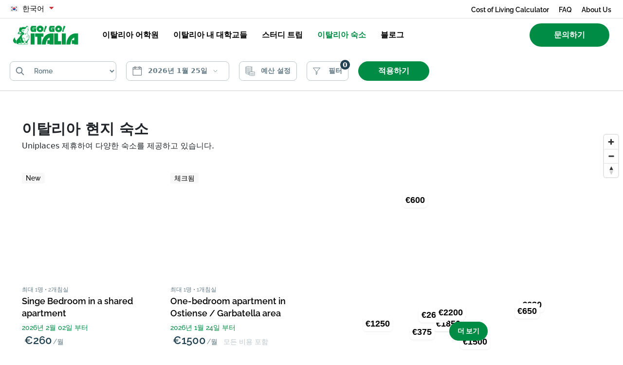

--- FILE ---
content_type: text/html; charset=UTF-8
request_url: https://gogoitalia.com/kr/accommodation-in-italy/
body_size: 43251
content:
<!doctype html>
<html lang="ko-KR" prefix="og: https://ogp.me/ns#">
<head>
	<meta charset="UTF-8">
	<meta name="viewport" content="width=device-width, initial-scale=1">
	<link rel="profile" href="https://gmpg.org/xfn/11">
	<link rel="alternate" hreflang="en" href="https://gogoitalia.com/en/accommodation-in-italy/" />
<link rel="alternate" hreflang="it" href="https://gogoitalia.com/it/accommodation-in-italy/" />
<link rel="alternate" hreflang="ko" href="https://gogoitalia.com/kr/accommodation-in-italy/" />
<link rel="alternate" hreflang="x-default" href="https://gogoitalia.com/en/accommodation-in-italy/" />

<!-- Rank Math 프로 검색 엔진 최적화 - https://rankmath.com/ -->
<title>이탈리아 현지 숙소 - Go! Go! Italia</title><link rel="preload" href="https://gogoitalia.com/wp-content/uploads/2023/09/Main-Transparent-1024x1024.png" as="image"><link rel="preload" href="https://gogoitalia.com/wp-content/uploads/2023/09/cropped-go-go-italia-logo.png" as="image" imagesrcset="https://gogoitalia.com/wp-content/uploads/2023/09/cropped-go-go-italia-logo.png 4751w, https://gogoitalia.com/wp-content/uploads/2023/09/cropped-go-go-italia-logo-300x86.png 300w, https://gogoitalia.com/wp-content/uploads/2023/09/cropped-go-go-italia-logo-1024x292.png 1024w, https://gogoitalia.com/wp-content/uploads/2023/09/cropped-go-go-italia-logo-768x219.png 768w, https://gogoitalia.com/wp-content/uploads/2023/09/cropped-go-go-italia-logo-1536x439.png 1536w, https://gogoitalia.com/wp-content/uploads/2023/09/cropped-go-go-italia-logo-2048x585.png 2048w" imagesizes="(max-width: 4751px) 100vw, 4751px" fetchpriority="high"><link rel="preload" href="https://cdn-static-new.uniplaces.com/property-photos/01d1d874f935bbd4de1eb15c73d517be7d12dfedb8f0757e07f9ec04ff07267b/small.jpg" as="image" fetchpriority="high"><link rel="preload" href="https://cdn-static-new.uniplaces.com/property-photos/00ab658b544b56bfafdb807a33c0d1efa9c7738e4b27cbdf19e7b045eecf874d/small.jpg" as="image" fetchpriority="high"><link rel="preload" href="https://gogoitalia.com/wp-includes/js/jquery/jquery.min.js" as="script"><link rel="preload" href="https://gogoitalia.com/wp-content/plugins/complianz-gdpr-premium/cookiebanner/js/complianz.min.js" as="script">
<meta name="description" content="Looking for accommodation in Italy? Go! Go! Italia has you covered! Check out our website to find private, shared rooms, or entire apartments."/>
<meta name="robots" content="follow, index, max-snippet:-1, max-video-preview:-1, max-image-preview:large"/>
<link rel="canonical" href="https://gogoitalia.com/kr/accommodation-in-italy/" />
<meta property="og:locale" content="ko_KR" />
<meta property="og:type" content="article" />
<meta property="og:title" content="이탈리아 현지 숙소 - Go! Go! Italia" />
<meta property="og:description" content="Looking for accommodation in Italy? Go! Go! Italia has you covered! Check out our website to find private, shared rooms, or entire apartments." />
<meta property="og:url" content="https://gogoitalia.com/kr/accommodation-in-italy/" />
<meta property="og:site_name" content="Go! Go! Italia" />
<meta property="og:updated_time" content="2025-11-12T15:06:58+01:00" />
<meta property="og:image" content="https://gogoitalia.com/wp-content/uploads/2023/09/accommodations-in-italy.jpg" />
<meta property="og:image:secure_url" content="https://gogoitalia.com/wp-content/uploads/2023/09/accommodations-in-italy.jpg" />
<meta property="og:image:width" content="1823" />
<meta property="og:image:height" content="899" />
<meta property="og:image:alt" content="이탈리아 현지 숙소 사진" />
<meta property="og:image:type" content="image/jpeg" />
<meta name="twitter:card" content="summary_large_image" />
<meta name="twitter:title" content="이탈리아 현지 숙소 - Go! Go! Italia" />
<meta name="twitter:description" content="Looking for accommodation in Italy? Go! Go! Italia has you covered! Check out our website to find private, shared rooms, or entire apartments." />
<meta name="twitter:image" content="https://gogoitalia.com/wp-content/uploads/2023/09/accommodations-in-italy.jpg" />
<meta name="twitter:label1" content="읽을 시간" />
<meta name="twitter:data1" content="1분 미만" />
<script type="application/ld+json" class="rank-math-schema-pro">{"@context":"https://schema.org","@graph":[{"@type":"BreadcrumbList","@id":"https://gogoitalia.com/kr/accommodation-in-italy/#breadcrumb","itemListElement":[{"@type":"ListItem","position":"1","item":{"@id":"https://gogoitalia.com","name":"Home"}},{"@type":"ListItem","position":"2","item":{"@id":"https://gogoitalia.com/kr/accommodation-in-italy/","name":"Accommodation in Italy"}}]}]}</script>
<!-- /Rank Math WordPress SEO 플러그인 -->

<style id='wp-img-auto-sizes-contain-inline-css'>
img:is([sizes=auto i],[sizes^="auto," i]){contain-intrinsic-size:3000px 1500px}
/*# sourceURL=wp-img-auto-sizes-contain-inline-css */
</style>
<style id='qsm-quiz-style-inline-css'>


/*# sourceURL=https://gogoitalia.com/wp-content/plugins/quiz-master-next/blocks/build/style-index.css */
</style>
<link rel='stylesheet' id='jet-engine-frontend-css' href='https://gogoitalia.com/wp-content/plugins/jet-engine/assets/css/frontend.css?ver=3.8.2' media='all' />
<link rel='stylesheet' id='wpml-legacy-horizontal-list-0-css' href='https://gogoitalia.com/wp-content/plugins/sitepress-multilingual-cms/templates/language-switchers/legacy-list-horizontal/style.min.css?ver=1' media='all' />
<link rel='stylesheet' id='wpml-menu-item-0-css' href='https://gogoitalia.com/wp-content/plugins/sitepress-multilingual-cms/templates/language-switchers/menu-item/style.min.css?ver=1' media='all' />
<link rel='stylesheet' id='cmplz-general-css' href='https://gogoitalia.com/wp-content/plugins/complianz-gdpr-premium/assets/css/cookieblocker.min.css?ver=1762235193' media='all' />
<link rel='stylesheet' id='brb-public-main-css-css' href='https://gogoitalia.com/wp-content/plugins/business-reviews-bundle/assets/css/public-main.css?ver=1.9.131' media='all' />
<link rel='stylesheet' id='hello-elementor-css' href='https://gogoitalia.com/wp-content/themes/hello-elementor/assets/css/reset.css?ver=3.4.5' media='all' />
<link rel='stylesheet' id='hello-elementor-theme-style-css' href='https://gogoitalia.com/wp-content/themes/hello-elementor/assets/css/theme.css?ver=3.4.5' media='all' />
<link rel='stylesheet' id='hello-elementor-header-footer-css' href='https://gogoitalia.com/wp-content/themes/hello-elementor/assets/css/header-footer.css?ver=3.4.5' media='all' />
<link rel='stylesheet' id='jet-popup-frontend-css' href='https://gogoitalia.com/wp-content/plugins/jet-popup/assets/css/jet-popup-frontend.css?ver=2.0.20.3' media='all' />
<link rel='stylesheet' id='elementor-frontend-css' href='https://gogoitalia.com/wp-content/uploads/elementor/css/custom-frontend.min.css?ver=1769288930' media='all' />
<link rel='stylesheet' id='widget-nav-menu-css' href='https://gogoitalia.com/wp-content/uploads/elementor/css/custom-pro-widget-nav-menu.min.css?ver=1769288930' media='all' />
<link rel='stylesheet' id='widget-image-css' href='https://gogoitalia.com/wp-content/plugins/elementor/assets/css/widget-image.min.css?ver=3.34.0' media='all' />
<link rel='stylesheet' id='widget-social-icons-css' href='https://gogoitalia.com/wp-content/plugins/elementor/assets/css/widget-social-icons.min.css?ver=3.34.0' media='all' />
<link rel='stylesheet' id='e-apple-webkit-css' href='https://gogoitalia.com/wp-content/uploads/elementor/css/custom-apple-webkit.min.css?ver=1769288930' media='all' />
<link rel='stylesheet' id='widget-heading-css' href='https://gogoitalia.com/wp-content/plugins/elementor/assets/css/widget-heading.min.css?ver=3.34.0' media='all' />
<link rel='stylesheet' id='widget-divider-css' href='https://gogoitalia.com/wp-content/plugins/elementor/assets/css/widget-divider.min.css?ver=3.34.0' media='all' />
<link rel='stylesheet' id='widget-form-css' href='https://gogoitalia.com/wp-content/plugins/elementor-pro/assets/css/widget-form.min.css?ver=3.34.0' media='all' />
<link rel='stylesheet' id='elementor-icons-css' href='https://gogoitalia.com/wp-content/plugins/elementor/assets/lib/eicons/css/elementor-icons.min.css?ver=5.45.0' media='all' />
<link rel='stylesheet' id='elementor-post-23356-css' href='https://gogoitalia.com/wp-content/uploads/elementor/css/post-23356.css?ver=1769288896' media='all' />
<link rel='stylesheet' id='jet-tabs-frontend-css' href='https://gogoitalia.com/wp-content/plugins/jet-tabs/assets/css/jet-tabs-frontend.css?ver=2.2.12.1' media='all' />
<link rel='stylesheet' id='swiper-css' href='https://gogoitalia.com/wp-content/plugins/elementor/assets/lib/swiper/v8/css/swiper.min.css?ver=8.4.5' media='all' />
<link rel='stylesheet' id='jet-tricks-frontend-css' href='https://gogoitalia.com/wp-content/plugins/jet-tricks/assets/css/jet-tricks-frontend.css?ver=1.5.9' media='all' />
<link rel='stylesheet' id='e-sticky-css' href='https://gogoitalia.com/wp-content/plugins/elementor-pro/assets/css/modules/sticky.min.css?ver=3.34.0' media='all' />
<link rel='stylesheet' id='elementor-post-52481-css' href='https://gogoitalia.com/wp-content/uploads/elementor/css/post-52481.css?ver=1769296734' media='all' />
<link rel='stylesheet' id='elementor-post-52417-css' href='https://gogoitalia.com/wp-content/uploads/elementor/css/post-52417.css?ver=1769288893' media='all' />
<link rel='stylesheet' id='elementor-post-49449-css' href='https://gogoitalia.com/wp-content/uploads/elementor/css/post-49449.css?ver=1769289124' media='all' />
<link rel="stylesheet" id="elementor-gf-local-playfairdisplay-css" href="https://gogoitalia.com/wp-content/cache/perfmatters/gogoitalia.com/minify/e3641762a807.playfairdisplay.min.css?ver=1743393777" media="all">
<link rel="stylesheet" id="elementor-gf-local-raleway-css" href="https://gogoitalia.com/wp-content/cache/perfmatters/gogoitalia.com/minify/b38412035e91.raleway.min.css?ver=1743393783" media="all">
<link rel='stylesheet' id='elementor-icons-shared-0-css' href='https://gogoitalia.com/wp-content/plugins/elementor/assets/lib/font-awesome/css/fontawesome.min.css?ver=5.15.3' media='all' />
<link rel='stylesheet' id='elementor-icons-fa-solid-css' href='https://gogoitalia.com/wp-content/plugins/elementor/assets/lib/font-awesome/css/solid.min.css?ver=5.15.3' media='all' />
<link rel='stylesheet' id='elementor-icons-fa-brands-css' href='https://gogoitalia.com/wp-content/plugins/elementor/assets/lib/font-awesome/css/brands.min.css?ver=5.15.3' media='all' />
<script id="wpml-cookie-js-extra">
var wpml_cookies = {"wp-wpml_current_language":{"value":"kr","expires":1,"path":"/"}};
var wpml_cookies = {"wp-wpml_current_language":{"value":"kr","expires":1,"path":"/"}};
//# sourceURL=wpml-cookie-js-extra
</script>
<script src="https://gogoitalia.com/wp-content/plugins/sitepress-multilingual-cms/res/js/cookies/language-cookie.js?ver=486900" id="wpml-cookie-js" defer data-wp-strategy="defer"></script>
<script src="https://gogoitalia.com/wp-includes/js/jquery/jquery.min.js?ver=3.7.1" id="jquery-core-js"></script>
<script src="https://gogoitalia.com/wp-includes/js/jquery/jquery-migrate.min.js?ver=3.4.1" id="jquery-migrate-js"></script>
<script id="brb-public-main-js-js-extra">
var brb_vars = {"ajaxurl":"https://gogoitalia.com/wp-admin/admin-ajax.php","gavatar":"https://gogoitalia.com/wp-content/plugins/business-reviews-bundle/assets/img/google_avatar.png"};
//# sourceURL=brb-public-main-js-js-extra
</script>
<script defer="defer" src="https://gogoitalia.com/wp-content/plugins/business-reviews-bundle/assets/js/public-main.js?ver=1.9.131" id="brb-public-main-js-js"></script>
<meta name="generator" content="WPML ver:4.8.6 stt:1,27,66;" />
<script type="text/javascript">
                var myplugin_ajaxurl = "https://gogoitalia.com/wp-admin/admin-ajax.php";
          </script>  <script src="https://cdn.onesignal.com/sdks/web/v16/OneSignalSDK.page.js" defer></script>
  <script>
          window.OneSignalDeferred = window.OneSignalDeferred || [];
          OneSignalDeferred.push(async function(OneSignal) {
            await OneSignal.init({
              appId: "968ab69e-3ddf-4341-ba86-46d868e37fda",
              serviceWorkerOverrideForTypical: true,
              path: "https://gogoitalia.com/wp-content/plugins/onesignal-free-web-push-notifications/sdk_files/",
              serviceWorkerParam: { scope: "/wp-content/plugins/onesignal-free-web-push-notifications/sdk_files/push/onesignal/" },
              serviceWorkerPath: "OneSignalSDKWorker.js",
            });
          });

          // Unregister the legacy OneSignal service worker to prevent scope conflicts
          if (navigator.serviceWorker) {
            navigator.serviceWorker.getRegistrations().then((registrations) => {
              // Iterate through all registered service workers
              registrations.forEach((registration) => {
                // Check the script URL to identify the specific service worker
                if (registration.active && registration.active.scriptURL.includes('OneSignalSDKWorker.js.php')) {
                  // Unregister the service worker
                  registration.unregister().then((success) => {
                    if (success) {
                      console.log('OneSignalSW: Successfully unregistered:', registration.active.scriptURL);
                    } else {
                      console.log('OneSignalSW: Failed to unregister:', registration.active.scriptURL);
                    }
                  });
                }
              });
            }).catch((error) => {
              console.error('Error fetching service worker registrations:', error);
            });
        }
        </script>
			<style>.cmplz-hidden {
					display: none !important;
				}</style><script type="text/javascript">
			var ajaxurl = "https://gogoitalia.com/wp-admin/admin-ajax.php";
		  </script><meta name="generator" content="Elementor 3.34.0; features: additional_custom_breakpoints; settings: css_print_method-external, google_font-enabled, font_display-auto">
<!-- Google Tag Manager -->
<script>(function(w,d,s,l,i){w[l]=w[l]||[];w[l].push({'gtm.start':
new Date().getTime(),event:'gtm.js'});var f=d.getElementsByTagName(s)[0],
j=d.createElement(s),dl=l!='dataLayer'?'&l='+l:'';j.async=true;j.src=
'https://www.googletagmanager.com/gtm.js?id='+i+dl;f.parentNode.insertBefore(j,f);
})(window,document,'script','dataLayer','GTM-59GWTHP3');</script>
<!-- End Google Tag Manager -->

<!-- Meta Pixel Code -->
<script data-service="facebook" data-category="marketing" type="text/plain">
!function(f,b,e,v,n,t,s){if(f.fbq)return;n=f.fbq=function(){n.callMethod?
n.callMethod.apply(n,arguments):n.queue.push(arguments)};if(!f._fbq)f._fbq=n;
n.push=n;n.loaded=!0;n.version='2.0';n.queue=[];t=b.createElement(e);t.async=!0;
t.src=v;s=b.getElementsByTagName(e)[0];s.parentNode.insertBefore(t,s)}(window,
document,'script','https://connect.facebook.net/en_US/fbevents.js');
</script>
<!-- End Meta Pixel Code -->
<script data-service="facebook" data-category="marketing" type="text/plain">var url = window.location.origin + '?ob=open-bridge';
            fbq('set', 'openbridge', '748418717657928', url);
fbq('init', '748418717657928', {}, {
    "agent": "wordpress-6.9-4.1.5"
})</script><script data-service="facebook" data-category="marketing" type="text/plain">
    fbq('track', 'PageView', []);
  </script><!-- start Simple Custom CSS and JS -->
<style>
@media only screen and (min-width:768px) and (max-width:991px){.select_date span,.select_budget span,.select_amenities span,.select_date svg:last-child{display:none!important}}@media only screen and (max-width:767px){.select_date span,.select_budget span,.select_amenities span,.select_date svg:last-child{display:none!important}}#accommodation_filter .filter_form{display:flex;margin-right:auto;flex-wrap:wrap;width:100%;max-width:var(--content-width);margin:0 auto}#accommodation_filter form .search_input_box{position:relative}#accommodation_filter form .search_input_box svg{width:18px;position:absolute;top:calc(50% - 9px);left:12px}#accommodation_filter form .search_input_box input,#accommodation_filter form .search_input_box select{display:inline-block;vertical-align:middle;white-space:normal;background-color:#fff;line-height:1;min-width:160px;height:40px;border:1px solid #bcc6ca;border-radius:8px;font-family:"Raleway";font-size:.875rem;font-weight:600;color:#647a85;padding:0 0 0 45px}.select_date.filter_popup_open_btn{margin-left:20px}#accommodation_filter form .search_btn{display:flex;-moz-box-pack:center;justify-content:center;-moz-box-align:center;align-items:center;padding:0 12px;width:auto;min-width:50px;height:40px;overflow:visible;font-family:"Raleway";font-size:.875rem;font-weight:500;line-height:normal;border-radius:8px;appearance:none;white-space:nowrap;cursor:pointer;background:#fff;border:1px solid #bcc6ca;color:#647a85;margin-left:20px}#accommodation_filter form .search_btn svg{margin-right:12px}#accommodation_filter_results{width:100%;max-width:var(--content-width);margin:50px auto 0 auto;padding-inline:0;height:100%;padding:0 20px}#accommodation_filter_results .row{display:flex;flex-wrap:wrap}#accommodation_filter_results .row .col-lg-4{width:calc(50% - 30px);margin:0 15px 40px}.accommodation_image_container{position:relative}.accommodation_image img{border-radius:12px;width:100px;vertical-align:top}.accommodation_category{display:flex;-moz-box-align:center;align-items:center;min-width:30px;height:22px;background:rgb(247 247 247 / .8);padding:0 8px;font-family:"Raleway";font-weight:500;font-size:.875rem;color:#000;border-top-right-radius:4px;border-bottom-right-radius:4px;position:absolute;top:13px;z-index:2}.accommodation_strenght{font-family:"Raleway";font-size:.75rem;line-height:.9375rem;font-weight:400;margin-top:16px;color:#647a85}.accommodation_title{font-family:"Raleway";font-size:1.125rem;line-height:1.4;font-weight:600;color:#000;margin-bottom:8px}.accommodation_date{font-family:"Raleway";font-size:.875rem;line-height:1.1875rem;font-weight:500;color:#008C45;margin-bottom:8px}.accommodation_detail{display:flex;-moz-box-align:baseline;align-items:baseline;color:#647a85;flex-wrap:wrap}.accommodation_price{font-family:"Raleway";font-size:.875rem;line-height:1.0625rem;font-weight:400;color:#647a85;margin-right:12px}.accommodation_price span{font-family:"Raleway";font-size:1.375rem;font-weight:600;color:#224251;margin:0 2px 0 5px}.accommodation_detail .accommodation_tc{font-size:.875rem;line-height:1.0625rem;color:#bcc6ca}#accommodation_filter{font-size:.875rem;transition:transform 1s ease 0s;background-color:#fff;color:#6d7d86;padding-top:10px;padding-bottom:10px}#accommodation_filter_results .row .col-lg-4 a{text-decoration:none}.accommodation_image .owl-item img{width:100%;height:240px;object-fit:cover}.offer_page_image{width:100%;height:360px!important;object-fit:cover}.accommodation_image.owl-theme .owl-prev,.accommodation_image.owl-theme .owl-next{position:absolute;top:50%;transform:translateY(-50%);z-index:2;margin:0;border-radius:50%!important;left:0}.accommodation_image.owl-theme .owl-prev:focus,.accommodation_image.owl-theme .owl-next:focus{border:none;outline:none}.accommodation_image.owl-theme .owl-next{right:0;left:auto}.accommodation_image.owl-theme .owl-nav span{display:block;background-color:#f7f7f7;box-shadow:rgb(0 0 0 / .2) 0 1px 2px;border-radius:50%;width:30px;height:30px;font-size:30px;line-height:22px;color:#008C45}.accommodation_image.owl-theme .owl-nav{margin:0;opacity:0;transition:all 0.2s ease}.accommodation_image.owl-theme:hover .owl-nav{opacity:1}.accommodation_image.owl-theme .owl-dots{position:absolute;bottom:10px;left:0;right:0;margin:0 auto;width:100px;overflow:hidden;height:25px}.accommodation_image.owl-theme .owl-dots .owl-dot span{width:8px;height:8px;margin:0 3px;border-radius:50%;background-color:rgb(255 255 255 / .4);flex-shrink:0;transform:scale(1);transition:scale 0.5s linear 0s}.accommodation_image.owl-theme .owl-dots .owl-dot.active span,.accommodation_image.owl-theme .owl-dots .owl-dot:hover span{background:#fff}#accommodation_filter .filter_popup_open_btn{font-size:.875rem;font-weight:600;margin-right:20px;display:flex;-moz-box-pack:center;justify-content:center;-moz-box-align:center;align-items:center;padding:0 12px;width:auto;min-width:50px;height:40px;overflow:visible;line-height:normal;border-radius:8px;appearance:none;white-space:nowrap;cursor:pointer;background:#fff;border:1px solid #bcc6ca;color:#647a85}#accommodation_filter .filter_popup_open_btn:hover{background-color:#f6f6f6}#accommodation_filter .filter_popup_open_btn svg:first-child{width:20px;margin-right:12px}#accommodation_filter .filter_popup_open_btn svg:last-child{width:20px;margin-left:12px}#accommodation_filter .filter_popup_open_btn span{display:inline}#accommodation_filter .search_submit,#accommodation_filter .apply_btn{font-family:"Raleway",Sans-serif;font-size:16px;font-weight:600;text-transform:none;fill:#000;color:#fff;background-color:#008C45;border-radius:50px 50px 50px 50px;padding:0 40px 0 40px;border-color:#008C45;height:40px;transition:all ease .3}#accommodation_filter .search_submit:hover,#accommodation_filter .apply_btn:hover{background-color:#000;border-color:#000;color:#fff}#accommodation_filter .apply_btn{margin-top:20px;float:right}.filter_popup{position:fixed;top:176px;left:0;bottom:0;z-index:1000;display:flex;flex-direction:column;max-width:100%;width:auto;background-color:#fafafa;background-clip:padding-box;outline:0;box-shadow:rgb(34 66 81 / .2) 20px 0 10px -2px;transform:translateX(calc(-100% - 30px));transition:all 0.5s cubic-bezier(.075,.82,.165,1) 0s;overflow-y:auto}.filter_popup.active{transform:none}.filter_popup_inner{position:relative;width:100%;padding:24px 30px}.filter_popup_close{display:flex;-moz-box-align:center;align-items:center;-moz-box-pack:justify;justify-content:space-between;margin-bottom:24px}.filter_popup_close_btn{position:absolute;top:10px;right:31px;width:30px;height:30px;padding:7px;background:none;border:medium;appearance:none;cursor:pointer;border-radius:30px;transition:all ease 0.3s}.filter_popup_close_btn:hover{background:#b2b9c2}.filter_amenities h2{color:#6e909c;font-size:.875rem;font-weight:700;margin-right:4px}.select_amenities{position:relative}#filtercount{display:flex!important;-moz-box-align:center;align-items:center;-moz-box-pack:center;justify-content:center;position:absolute;top:-4px;right:-4px;width:20px;height:20px;border-radius:50%;background:#224251;color:#fff;font-size:.875rem;line-height:1.1}.typology_box{background:#fff;padding:16px;color:#6d7d86;border:1px solid #fff0;border-radius:8px;font-size:.875rem;line-height:1rem;height:50px;-moz-box-align:center;align-items:center;display:flex;cursor:pointer;margin-bottom:8px;justify-content:start}.typology_box svg{width:20px;margin-right:8px}.typology_box label{margin-right:0;text-align:left;display:flex}.typology_box .typology_text{display:flex;align-items:center}.typology_ranger_slider{margin-left:50px}.typology_ranger_slider .noUi-horizontal{height:7px;width:157px;max-width:157px;background:#008C45!important;min-height:7px}.typology_ranger_slider .noUi-horizontal .noUi-handle{width:12px;height:12px;left:-7px;top:-4px;border-radius:10px;box-shadow:none;border:1px solid #545d69}.typology_ranger_slider .noUi-horizontal .noUi-background{background:#f0f1f3;box-shadow:none;border:1px solid #f0f0f0;height:7px;min-height:7px}.typology_ranger_slider .noUi-handle::before,.typology_ranger_slider .noUi-handle::after{display:none}.no_record{margin:0 auto 40px auto!important}.filter_budget{background:#fff;padding:16px;color:#6d7d86;border:1px solid #fff0;border-radius:8px;height:auto}.filter_budget .noUi-handle{width:12px!important;height:12px!important;padding:0;box-shadow:#e8e8e8 0 2px 5px 0;background-color:#fff;border:1px solid #545d69;border-radius:18px;position:absolute;left:-7px!important;top:50%!important;outline:none;transform:translate(0,-50%)}.filter_budget .noUi-handle::after,.filter_budget .noUi-handle::before{display:none}.filter_budget .noUi-target{min-height:7px;display:flex;background-color:#f0f1f3;position:relative;border-radius:10px;height:7px}.filter_budget .noUi-connect{min-height:3px;background:#008C45;border-radius:10px!important;box-shadow:none;height:3px;top:25%}.filter_budget .noUi-background{background:#f0f1f3;box-shadow:none;border:none!important}.price_ranger_slider_inputs{display:flex;-moz-box-pack:justify;justify-content:space-between;-moz-box-align:center;align-items:center;width:100%;margin-top:16px}.price_ranger_slider_inputs .price_box{display:flex;flex-direction:column;-moz-box-flex:1;flex-grow:1;gap:8px;border:1px solid #bcc6ca;border-radius:6px;padding:12px 8px;position:relative}.price_ranger_slider_inputs .price_desh{width:10px;height:4px;background-color:#bcc6ca;margin:0 12px}.price_ranger_slider_inputs .price_label{font-size:.875rem;color:#6d7d86;display:flex;align-items:flex-start;flex-direction:column;gap:8px}.price_ranger_slider_inputs .budget_price{display:flex;-moz-box-align:center;align-items:center;position:relative}.price_ranger_slider_inputs .budget_price.plus::before{content:'+';width:100%;height:100%;left:48px;position:absolute;font-size:20px;font-weight:400;color:#000;line-height:1.1}.price_ranger_slider_inputs .budget_price input{border:#fff0;max-width:100px;font-size:1rem;padding-left:4px;appearance:textfield;text-decoration:none;color:#000}.price_ranger_slider_inputs .budget_price input:focus-visible{outline:none;box-shadow:none}.calendar-table table td,.calendar-table table th{padding:0}.calendar-table table thead:first-child tr:first-child th{border-block-start:none!important}.daterangepicker select.monthselect{float:left}#datePickerContainer{position:relative}.daterangepicker{position:absolute!important;top:100%!important;left:0!important;right:auto!important;z-index:9999!important;opacity:1!important;pointer-events:auto!important}.daterangepicker.reset{display:none!important}#date_filter_popup{min-width:565px}#calender_wrapper label,.calender_wrapper_labels>span{background-color:#008C45;color:#000;width:fit-content;font-weight:400;font-size:1rem;line-height:26px;padding:5px 10px;display:block}.calender_wrapper_labels{display:flex;align-items:center;margin-bottom:15px}#calender_wrapper svg{width:20px;height:15px;margin:5px}.ui-datepicker-title{display:flex}.clndrbutton_panel{display:flex;justify-content:end;width:100%;margin-top:10px}.clndrbutton_panel>div{background-color:#008C45;color:#000;width:fit-content;font-weight:600;font-size:14px;line-height:1.5;padding:8px 25px;display:block;margin-left:13px;border-radius:20px;cursor:pointer}.ui-datepicker .ui-datepicker-title select{border:none;padding:0 15px 0 5px;margin-right:10px}#available_dates,#from,#to{border:none;outline:none;box-shadow:none;cursor:pointer;font-weight:600;color:#000;padding:0;background-color:#fff0;display:inline-block;width:auto}#available_dates{display:none}.cancelBtn.btn.btn-sm.btn-default{padding:0 12px;min-width:50px;height:40px;overflow:visible;font-size:.875rem;font-weight:600;line-height:normal;border:medium;border-radius:8px;appearance:none;white-space:nowrap;cursor:pointer;background:#fff0;width:160px;color:#000;transition:all ease 0.3s}.cancelBtn.btn.btn-sm.btn-default:hover{color:#008C45}.applyBtn.btn.btn-sm.btn-primary{padding:0 12px;min-width:50px;height:34px;overflow:visible;font-size:.875rem;font-weight:600;line-height:normal;border-radius:50px;appearance:none;white-space:nowrap;cursor:pointer;background:#008C45;border:1px solid #008C45;color:#000;width:115px;transition:all ease 0.3s}.applyBtn.btn.btn-sm.btn-primary:hover{background:#000;border:1px solid #000;color:#fff}.daterangepicker td.active.start-date,.daterangepicker td.active.end-date{background-color:#008C45!important;color:#000!important}.daterangepicker select.monthselect,.daterangepicker select.yearselect{border:none;background:#fff0}#accommodation_filter.fixed{position:fixed;top:65px;width:100%;background-color:#fff;z-index:99}#accommodation_filter.fixed .filter_popup{top:136px}body.admin-bar .filter_popup{top:208px}.gge_api_shortcode{width:100%!important}.loading::before{opacity:.8;background-image:url(/wp-content/uploads/2023/08/Loading_icon.gif);background-repeat:no-repeat;background-size:300px auto;background-position:center top 200px;position:absolute;content:'';width:100%;height:100%;z-index:999;background-color:#fff;left:0;top:0}.daterangepicker td.disabled{color:#e8e8e8!important;text-decoration:auto!important}.daterangepicker td.off.ends{opacity:0;pointer-events:none}.daterangepicker td.start-date.end-date.today{background-color:#eee!important}.page_navigation{width:100%;display:flex;justify-content:space-between;margin:20px auto 40px}.page_navigation>span{font-family:"Raleway",Sans-serif;font-size:16px;font-weight:600;text-transform:none;fill:#000;color:#fff;background-color:#008C45;border-radius:50px 50px 50px 50px;padding:0 20px 0 20px;border-color:#008C45;transition:all 0.3s ease;line-height:50px;max-width:120px;width:100%;text-align:center;cursor:pointer}.page_navigation>span:hover{background-color:#000;color:#fff}body.page-id-43525 .elementor-fixed.elementor-widget-shortcode{display:none}#swal2-title{font-size:18px;line-height:1.5}.swal2-confirm.swal2-styled{font-family:"Raleway",Sans-serif;font-size:16px;font-weight:600;text-transform:none;fill:#000;color:#000;background-color:#008C45;border-radius:50px 50px 50px 50px;padding:0 40px 0 40px;border:none;height:40px;transition:all ease .3}.swal2-confirm.swal2-styled:hover{background-color:#000;color:#fff}#accommodation_filter .ui-state-active,#accommodation_filter .ui-widget-content .ui-state-active,#accommodation_filter .ui-widget-header .ui-state-active,#accommodation_filter a.ui-button:active,#accommodation_filter .ui-button:active,#accommodation_filter .ui-button.ui-state-active:hover{border:1px solid #008C45;background-color:#008C45}.wc-pao-addon-main-settings-1,.wc-pao-addon-main-settings-2{display:flex}.wc-pao-addon-main-settings-1>div,.wc-pao-addon-main-settings-2>div{flex-grow:1;width:50%}@media only screen and (min-width:768px){#accommodation_filter_results .row .col-lg-4{width:calc(50% - 30px)}}@media only screen and (min-width:1700px){#accommodation_filter_results .row .col-lg-4{width:calc(33% - 30px)}}@media only screen and (min-width:768px) and (max-width:991px){.select_date span,.select_budget span,.select_amenities span,.select_date svg:first-child,.select_budget svg:first-child,.select_amenities svg:first-child{margin-right:0px!important}}@media only screen and (max-width:767px){.select_date span,.select_budget span,.select_amenities span,.select_date svg:first-child,.select_budget svg:first-child,.select_amenities svg:first-child{margin-right:0px!important}#accommodation_filter form .search_input_box{width:100%;margin-bottom:20px}.select_date{margin-left:0!important}#accommodation_filter_results .row .col-lg-4{width:calc(50% - 30px)}.filter_popup{top:0!important;width:100%;margin-top:80px!important}#date_filter_popup{min-width:100%}.search_input_box.filter_location>svg{display:none!important}}@media only screen and (max-width:627px){#accommodation_filter .filter_popup_open_btn{margin-right:10px}#accommodation_filter .search_submit{padding:0 15px 0 15px}#accommodation_filter .filter_popup_open_btn svg:last-child{width:10px}}@media only screen and (max-width:480px){#accommodation_filter_results .row{display:block}#accommodation_filter_results .row .col-lg-4{width:calc(100% - 30px)}.filter_popup_inner{padding:24px 10px}.typology_ranger_slider{margin-left:20px}.typology_ranger_slider .noUi-horizontal{width:120px}}.offer_page_date_selector{width:100%!important}.long-button-container{display:flex;flex-direction:column;overflow:hidden;border-radius:8px;font-family:'Raleway',sans-serif;border:1px solid #adadad}.button-row{display:flex}.section{flex:1;position:relative;padding:10px;text-align:left;border-bottom:1px solid #adadad;cursor:pointer;transition:background 0.3s}.section-checkout{flex:1;position:relative;padding:10px;text-align:left;cursor:pointer;transition:background 0.3s}.check-in-section,.add-date-section,.check-out-section{background:#fff;color:#000;font-weight:700}.add-date-section{color:#666;font-weight:400}.divider{position:absolute;height:100%;width:1px;background-color:#fff;right:0;top:0;bottom:0}.date-selector-close-button{display:block;background-color:#008C45;border-radius:50px 50px 50px 50px;font-family:'Raleway',sans-serif;color:#fff;font-weight:600;padding-top:12px;padding-right:20px;padding-bottom:12px;padding-left:20px;border-style:solid;border-width:3px 3px 3px 3px;border-color:#008C45}.date-selector-close-button:hover{background-color:#222;color:#fff;border-style:solid;border-width:3px 3px 3px 3px;border-color:#222}.litepicker{font-family:'Raleway'!important;font-size:medium!important}.day-item.is-start-date{background-color:#008C45!important;border-top-left-radius:300px!important;border-bottom-left-radius:300px!important}.day-item.is-end-date{background-color:#008C45!important;border-top-right-radius:300px!important;border-bottom-right-radius:300px!important}.day-item.is-in-range{background-color:#ccecaf!important}.modal-dialog-date-selector{max-width:100%!important;width:auto!important}.dateSelectorModal{z-index:-1!important;display:flex!important;justify-content:center!important;align-items:center!important}.modal-open .dateSelectorModal{z-index:1200!important}.modal-backdrop.fade.show{z-index:1000!important}button.button-previous-month{--litepicker-button-prev-month-color-hover:white !important}button.button-next-month{--litepicker-button-next-month-color-hover:white !important}.day-item{--litepicker-day-color-hover:#008C45 !important}.day-item.is-in-range{--litepicker-day-color-hover:black !important}.day-item.is-end-date{--litepicker-day-color-hover:black !important}.day-item.is-start-date{--litepicker-day-color-hover:black !important}.button-row:hover{background-color:black!important}.long-button-container:hover{border:1px solid black!important;transition:0.2s!important}button#clearDatesButton{display:block;background-color:white!important;border-radius:50px;font-family:'Raleway',sans-serif;color:#222;font-weight:600;padding-top:12px;padding-right:20px;padding-bottom:12px;padding-left:20px;border-style:solid;border-width:3px;border-color:white!important;text-decoration:underline}button#clearDatesButton:hover{background-color:#222222!important;color:#fff!important;border-style:solid;border-width:3px 3px 3px 3px;border-color:#222222!important}#litepicker{display:none}.container__months{box-shadow:none!important}.date-selector-wrapper{font-family:Arial,sans-serif;font-size:14px;line-height:1.5;font-family:'Raleway',sans-serif;font-weight:500;text-align:center!important}p#date-selector-helper{margin-right:auto}.column-main-list{float:left;width:50%;padding:10px}.row-main-list:after{content:"";display:table;clear:both}#map{width:100%;height:89vh;margin-top:80px}#map_mobile{width:100%;height:100%}#modal-body-map{padding:0px!important}#accommodation_filter{z-index:3000!important}.elementor-fixed.elementor-hidden-mobile.float-button.elementor-widget.elementor-widget-button{display:none!important}.marker-text{font-weight:700;color:#000;background-color:#fff;border-radius:8px;padding:6px;display:flex;justify-content:center;align-items:center;width:fit-content;height:fit-content;min-width:40px;text-align:center;font-size:18px;font-weight:600;box-shadow:rgb(0 0 0 / .08) 0 1px 2px}.marker-text:hover{background-color:#E0E0E0}.mapboxgl-popup{max-width:200px!important}img.map_popup_image{width:200px!important;height:140px!important;border-radius:10px!important;object-fit:cover}.mapboxgl-popup-content{padding:0px!important;font-family:'Open Sans',sans-serif;border-radius:10px!important}.map_content_wrapper{padding:10px}.map_popup_link{text-decoration:none;color:unset;border-color:white!important}.map_popup_link:hover{text-decoration:none;color:unset;border-color:white!important;cursor:pointer}.mapboxgl-popup-close-button{font-size:16px;border-radius:0 10px 0 0}.marker-badge{position:absolute;top:-10px;right:-5px;background-color:#000;color:#fff;font-size:12px;border-radius:50%;width:18px;height:18px;text-align:center;line-height:18px}img.map_popup_image_small{width:200px!important;height:140px!important;border-radius:10px!important;object-fit:cover}.accommodation_title_small{font-family:"Raleway";font-size:1rem;line-height:1.2;font-weight:600;color:#000}.accommodation_amount_subtitle_small{font-family:"Raleway";font-size:1.1rem;line-height:1.4;font-weight:600;padding:10px;color:#000}.scrollable-content{max-height:340px;overflow-y:auto}#mapModal{z-index:2000!important}div#accommodation_filter{z-index:1000!important}.showMapMobileButton{background-color:#222222!important;border-color:#222;font-size:14px;border-radius:50px 50px 50px 50px;font-family:'Raleway',sans-serif;color:#fff;font-weight:600;border-style:solid;margin-left:auto;margin-right:auto}a.showMapMobileButton{text-decoration:none;color:#222222!important}.showMapMobileButton:hover{background-color:#222;color:#fff;border-style:solid;border-color:#222}a.showMapMobileButton:hover{text-decoration:none;color:#ffffff!important}.modal-fullscreen .modal-body{overflow-y:hidden!important}.map-modal-dialogue-preview{display:flex;position:relative}.footer-label{font-size:14px;text-align:right;font-family:'Raleway',sans-serif;font-style:italic}.wide-checkbox{width:20px;height:20px}.typology_box{min-width:350px!important}.typology_box svg{margin-left:20px!important;margin-right:20px!important}.typology_box{border-width:2px!important}.wide-checkbox:checked{accent-color:#008C45!important}span.typology_checkbox_label{font-weight:600;margin-left:20px}@supports (font:-apple-system-body) and (-webkit-appearance:none){.search_input_box.filter_location>svg{display:none!important}}.loadMoreMapDesktopButton{background-color:#008C45;border-color:#008C45;font-size:14px;border-radius:50px 50px 50px 50px;font-family:'Raleway',sans-serif;color:#fff;font-weight:600;border-style:solid;margin-left:auto;margin-right:auto}a.loadMoreMapDesktopButton{text-decoration:none;color:#222!important}.loadMoreMapDesktopButton:hover{background-color:#222;color:#fff;border-style:solid;border-color:#222}a.loadMoreMapDesktopButton:hover{text-decoration:none;color:#fff!important}.rplg-badge-cnt{display:none!important}
</style>
<!-- end Simple Custom CSS and JS -->
<!-- start Simple Custom CSS and JS -->
<script>
var actionMessageText="We’d like to show you notifications for the latest news and updates.";var acceptButtonText="Allow";var cancelButtonText="Cancel";if(document.documentElement.lang==='it-IT'){actionMessageText="Vuoi ricevere notifiche riguardo le ultime notizie e aggiornamenti?";acceptButtonText="Accetta";cancelButtonText="Rifiuta"}else if(document.documentElement.lang==='ko-KR'){actionMessageText="고고이탈리아의 최신 소식을 받아보시겠습니까?";acceptButtonText="네";cancelButtonText="아니오"}
setTimeout(function(){console.log("about to initialize OneSignal");window._oneSignalInitOptions.promptOptions={slidedown:{prompts:[{type:"push",autoPrompt:!0,text:{actionMessage:actionMessageText,acceptButton:acceptButtonText,cancelButton:cancelButtonText,},delay:{timeDelay:7,pageViews:1,}}]}}
window.OneSignal=window.OneSignal||[];window.OneSignal.push(function(){window.OneSignal.init(window._oneSignalInitOptions)})},3000)
</script>
<!-- end Simple Custom CSS and JS -->
<!-- start Simple Custom CSS and JS -->
<script>
const countryCodes=["US","CA","DE","AT","CH","SE","FR","NL","GB","CO","BR","ES","IT","BE","LU","MC","LI","PT","NO","GR","TR","QA","SA","AE","JP","AU","NZ"];jQuery.get("https://ipinfo.io",function(response){if(countryCodes.includes(response.country)){document.getElementById("whatsapp-button").style.display="block"}else{document.getElementById("whatsapp-button").style.display="none"}},"jsonp")
</script>
<!-- end Simple Custom CSS and JS -->
<!-- start Simple Custom CSS and JS -->
<script>
jQuery(document).ready(function($){var languageLocaleCode='en-US';var nightSingularLabel='night';var nightsPluralLabel='nights';if(document.documentElement.lang==='fr-FR'){languageLocaleCode='fr-FR';nightSingularLabel='nuit';nightsPluralLabel='nuits'}else if(document.documentElement.lang==='ko-KR'){languageLocaleCode='ko-KR';nightSingularLabel='박';nightsPluralLabel='박'}else if(document.documentElement.lang==='ja'){languageLocaleCode='ja-JP';nightSingularLabel='泊';nightsPluralLabel='泊'}else if(document.documentElement.lang==='it-IT'){languageLocaleCode='it-IT';nightSingularLabel='notte';nightsPluralLabel='notti'}
jQuery("#select_date_button_label").text(formatDateTranslated(new Date(),languageLocaleCode));var dateFormatter=new Intl.DateTimeFormat('en-US');var getDateInACorrectFormat=function(dt){var formattedDate=dateFormatter.format(dt);return formattedDate};function isValidDate(dateString){const regex=/^(\d{1,2})-([A-Za-z]{3})-(\d{4})$/;const match=dateString.match(regex);if(!match)return!1;const[,day,monthAbbreviation,year]=match;const monthNames=["Jan","Feb","Mar","Apr","May","Jun","Jul","Aug","Sep","Oct","Nov","Dec"];const month=monthNames.indexOf(monthAbbreviation)+1;const monthLength=[31,28,31,30,31,30,31,31,30,31,30,31];monthLength[1]=(year%400===0||(year%100!==0&&year%4===0))?29:28;return day>0&&day<=monthLength[month-1]&&year>=1000&&year<=3000&&month>0&&month<=12}
const litepickerOptions={element:document.getElementById("litepicker"),singleMode:!1,numberOfMonths:2,numberOfColumns:2,minDays:28,inlineMode:!0,lang:languageLocaleCode,minDate:getDateInACorrectFormat(new Date()),tooltipText:{one:nightSingularLabel,other:nightsPluralLabel},tooltipNumber:(totalDays)=>{return totalDays-1},setup:(picker)=>{picker.on("selected",(date1,date2)=>{const startMonth=date1.toLocaleString("en-US",{month:"short"});const startDate=`${date1.getDate()}-${startMonth}-${date1.getFullYear()}`;const endMonth=date2.toLocaleString("en-US",{month:"short"});const endDate=`${date2.getDate()}-${endMonth}-${date2.getFullYear()}`;jQuery("#select_date_button_label").text(formatDateTranslated(new Date(date1.toDateString()),languageLocaleCode)+" | "+formatDateTranslated(new Date(date2.toDateString()),languageLocaleCode));document.getElementById("select_date_button").setAttribute("startDate",startDate);document.getElementById("select_date_button").setAttribute("endDate",endDate)})},};var picker=new Litepicker(litepickerOptions);const litepickerOptionsMobile={element:document.getElementById("litepicker"),singleMode:!1,numberOfMonths:1,numberOfColumns:1,minDays:28,inlineMode:!0,lang:languageLocaleCode,minDate:getDateInACorrectFormat(new Date()),tooltipText:{one:nightSingularLabel,other:nightsPluralLabel},tooltipNumber:(totalDays)=>{return totalDays-1},setup:(picker)=>{picker.on("selected",(date1,date2)=>{const startMonth=date1.toLocaleString("en-US",{month:"short"});const startDate=`${date1.getDate()}-${startMonth}-${date1.getFullYear()}`;const endMonth=date2.toLocaleString("en-US",{month:"short"});const endDate=`${date2.getDate()}-${endMonth}-${date2.getFullYear()}`;console.log("SELECTED: "+startDate+" | "+endDate);jQuery("#select_date_button_label").text(formatDateTranslated(new Date(date1.toDateString()),languageLocaleCode)+" | "+formatDateTranslated(new Date(date2.toDateString()),languageLocaleCode));document.getElementById("select_date_button").setAttribute("startDate",startDate);document.getElementById("select_date_button").setAttribute("endDate",endDate)})},};(function(){window.onresize=displayWindowSize;window.onload=displayWindowSize;var onLoadedSize=0;var wasRecreatedForMobile=!1;var isFirstTimeLoading=!0;function displayWindowSize(){let myWidth=window.innerWidth;if(isFirstTimeLoading){onLoadedSize=window.innerWidth;isFirstTimeLoading=!1}
if(myWidth<=600&&!wasRecreatedForMobile){picker.destroy();wasRecreatedForMobile=!0;picker=new Litepicker(litepickerOptionsMobile)}else if(myWidth>600&&wasRecreatedForMobile){picker.destroy();wasRecreatedForMobile=!1;picker=new Litepicker(litepickerOptions)}}})();function clearDateSelector(){if(picker!==null){picker.clearSelection();jQuery("#select_date_button_label").text(formatDateTranslated(new Date(),languageLocaleCode));document.getElementById("select_date_button").removeAttribute("startDate");document.getElementById("select_date_button").removeAttribute("endDate")}}
document.getElementById("clearDatesButton").addEventListener("click",clearDateSelector)});function showModal(){document.getElementById("dateSelectorModal").style.display="block"}
function hideModal(){document.getElementById("dateSelectorModal").style.display="none"}
function formatDateTranslated(date,languageLocaleCode){var d=new Date(date),month=''+(d.getMonth()+1),day=''+d.getDate(),year=d.getFullYear();if(month.length<2)month='0'+month;if(day.length<2)day='0'+day;var monthNames=["Jan","Feb","Mar","Apr","May","Jun","Jul","Aug","Sep","Oct","Nov","Dec"];if(languageLocaleCode==='fr-FR'){monthNames=["Janvier","Février","Mars","Avril","Mai","Juin","Juillet","Août","Septembre","Octobre","Novembre","Décembre"];return[day,monthNames[parseInt(month)-1],year].join(' ')}else if(languageLocaleCode==='ko-KR'){day=d.getDate()+'일';year=d.getFullYear()+'년';monthNames=["1월","2월","3월","4월","5월","6월","7월","8월","9월","10월","11월","12월"];return[year,monthNames[parseInt(month)-1],day].join(' ')}else if(languageLocaleCode==='ja-JP'){day=d.getDate()+'日';year=d.getFullYear()+'年';monthNames=["1月","2月","3月","4月","5月","6月","7月","8月","9月","10月","11月","12月"];return[day,monthNames[parseInt(month)-1],year].join(' ')}else if(languageLocaleCode==='it-IT'){monthNames=["Gennaio","Febbraio","Marzo","Aprile","Maggio","Giugno","Luglio","Agosto","Settembre","Ottobre","Novembre","Dicembre"];return[day,monthNames[parseInt(month)-1],year].join(' ')}
return[day,monthNames[parseInt(month)-1],year].join(' ')}
</script>
<!-- end Simple Custom CSS and JS -->
<!-- start Simple Custom CSS and JS -->
<script>
jQuery(document).ready(function($){if(window.location.href.indexOf('/kr/')>-1){var x=document.getElementsByTagName('a');for(var i=0;i<x.length;i++){if(x[i].getAttribute('href')==='#form'||x[i].getAttribute('href')==='#contact-form'||x[i].getAttribute('href')==='https://gogoitalia.com/kr/contact/'){x[i].setAttribute('href','https://pf.kakao.com/_IsLsG');x[i].setAttribute('target','_blank')}}}})
</script>
<!-- end Simple Custom CSS and JS -->
<link rel="stylesheet" href="https://gogoitalia.com/wp-content/themes/hello-theme-child-master/css/owl.theme.default.min.css" >
<link rel="stylesheet" href="https://gogoitalia.com/wp-content/themes/hello-theme-child-master/css/owl.carousel.min.css?ver=6.4.2" >
<link rel="stylesheet" href="https://cdnjs.cloudflare.com/ajax/libs/noUiSlider/8.2.1/nouislider.min.css" >

<script src="https://gogoitalia.com/wp-content/themes/hello-theme-child-master/js/owl.carousel.min.js"></script>
<script src="https://cdnjs.cloudflare.com/ajax/libs/noUiSlider/8.2.1/nouislider.js"></script>
<script src="https://gogoitalia.com/wp-content/themes/hello-theme-child-master/js/sweetalert2@11.js"></script>


<script src="https://cdnjs.cloudflare.com/ajax/libs/wnumb/1.2.0/wNumb.min.js"></script>
<!--<script src="https://cdn.jsdelivr.net/npm/moment/moment.min.js"></script>-->

<link href="https://cdn.jsdelivr.net/npm/bootstrap@5.3.3/dist/css/bootstrap.min.css" rel="stylesheet" integrity="sha384-QWTKZyjpPEjISv5WaRU9OFeRpok6YctnYmDr5pNlyT2bRjXh0JMhjY6hW+ALEwIH" crossorigin="anonymous">
<script src="https://cdn.jsdelivr.net/npm/bootstrap@5.3.3/dist/js/bootstrap.bundle.min.js" integrity="sha384-YvpcrYf0tY3lHB60NNkmXc5s9fDVZLESaAA55NDzOxhy9GkcIdslK1eN7N6jIeHz" crossorigin="anonymous"></script>
<script src="https://gogoitalia.com/wp-content/themes/hello-theme-child-master/js/litepicker.js"></script>

<link href="https://api.mapbox.com/mapbox-gl-js/v3.0.1/mapbox-gl.css" rel="stylesheet">
<script src="https://api.mapbox.com/mapbox-gl-js/v3.0.1/mapbox-gl.js"></script>

<link href="https://code.jquery.com/ui/1.13.2/themes/base/jquery-ui.css" rel="stylesheet">
<script src="https://code.jquery.com/ui/1.13.2/jquery-ui.js"></script><link rel="icon" href="https://gogoitalia.com/wp-content/uploads/2023/09/cropped-go-go-italia-favicon-32x32.png" sizes="32x32" />
<link rel="icon" href="https://gogoitalia.com/wp-content/uploads/2023/09/cropped-go-go-italia-favicon-192x192.png" sizes="192x192" />
<link rel="apple-touch-icon" href="https://gogoitalia.com/wp-content/uploads/2023/09/cropped-go-go-italia-favicon-180x180.png" />
<meta name="msapplication-TileImage" content="https://gogoitalia.com/wp-content/uploads/2023/09/cropped-go-go-italia-favicon-270x270.png" />
		<style id="wp-custom-css">
			:lang(pt-br) .float-button {
           right: -51px !important;
}

:lang(fr) .float-button {
           right: -88px !important;
}

:lang(it) .float-button {
           right: -57px !important;
}

:lang(es) .float-button {
           right: -67px !important;
}

:lang(sv) .float-button {
           right: -95px !important;
}

:lang(de) .float-button {
           right: -69px !important;
}

.row.af-title-box h1 {
	width: 100%;
	margin: 0 0 5px;
	font-size: 30px;
	font-weight: 600;
}

.row.af-title-box {
	padding: 0 15px;
	margin-bottom: 30px;
}

/*Anchor offset fix*/
body:not(.elementor-editor-active) .elementor-widget-menu-anchor {
  position: relative;
  z-index: -1;
}

body:not(.elementor-editor-active) .elementor-menu-anchor:before {
  content: "";
  display: block;
  height: 180px; /* fixed header height*/
  margin: -180px 0 0; /* negative fixed header height */
  visibility: hidden;
  pointer-events: none;
}

/*Menu dropdown border fix*/
ul.elementor-nav-menu--dropdown a {
	border: 0 !important;
}

/*Language selector*/
.wpml-ls-flag {
	margin-right: 3px;
}

/*Courses popup*/
.drop-filter-cus{ 
margin: auto;
width: 50%;
margin-bottom: 20px;
	font-family: Raleway;
	font-weight: 600;
	font-size: 18px;
	border-radius: 10px;
}

.jet-popup__overlay {
	backdrop-filter: blur(5px);
}

/*Courses tabs*/

.courses_tabs {
	margin: 0 10% !important;
	width: 100% !important;
	max-width: unset !important;
}

.courses_tabs li {
	background-color: white !important;
}

/*Cookie banner*/

.cmplz-always-active {
    color: #c9353f !important;
}

.cmplz-title {
    font-family: Raleway;
    font-size: 18px !important;
    font-weight: 600 !important;
}

.cmplz-message {
    font-family: Raleway;
    font-size: 14px !important;
    line-height: 1.3em !important;
}

.cmplz-link {
    color: #c9353f !important;
    transition: 0.3s;
    font-family: Raleway;
    font-size: 14px !important;
}

.cmplz-link:hover {
    color: #353535 !important;
}

.cmplz-btn {
    transition: 0.3s;
    font-family: Raleway;
    font-size: 16px !important;
    font-weight: 600 !important;
}

.cmplz-btn:hover {
    background-color: #353535 !important;
    border: 1px solid #353535 !important;
}

.cmplz-deny:hover {
    color: white !important;
}

.cmplz-view-preferences:hover {
    color: white !important;
}

/*Hide contact menu link on big screens*/
@media screen and (min-width: 1025px) {
    .menu-item-143, .menu-item-66189 {
        display:none !important;
    }
}

/*Paragraph bottom margin fix*/
p:last-child {
    margin-bottom: 0;
}

/*Navbar scroll effects*/
nav.elementor-sticky--effects {
    background: white !important;
    -webkit-box-shadow: 0px 0px 15px 5px rgba(0,0,0,0.09); 
    box-shadow: 0px 0px 15px 5px rgba(0,0,0,0.09);
}

/*Button icon center*/
.elementor-button-icon {
    display: flex;
    align-items: center;
    justify-content: center;
}

/*Page overflow hidden*/
html, body {
    overflow-x: hidden !important;
}

.wpml-ls-item i {
    color: #c9353f;
}

.wpml-ls-item .sub-arrow {
    margin-bottom: -7px
}

/* 2022-10-11 */

.courses_fees_section .elementor-widget-heading,
.convert-dropdown .elementor-widget-wrap > .elementor-inner-section,
.courses_fees_popup .jet-listing-grid__item{
    display: none;
}

.convert-dropdown .elementor-widget-wrap > .elementor-inner-section:first-child,
.courses_fees_popup .jet-listing-grid__item.active {
    display: block;
}

.courses_tabs {
	padding: 0;
	list-style: none;
	text-align: center;
	display: flex;
	justify-content: center;
	margin: 20px 10% 20px 10%;
	border-bottom: 1px solid #ccc;
	width: 100%;
	max-width: 1400px;
}

.courses_tabs li {
    font-weight: 600;
    padding: 20px;
    font-size: 18px;
    line-height: 1.2;
	  cursor:pointer;
}


body:not(.elementor-editor-active) #schcourses_section .jet-listing-grid__item{
    height:0;
    opacity:0;
    overflow:hidden;
}

body:not(.elementor-editor-active) #schcourses_section .jet-listing-grid__item.active{
    height:auto;
    opacity:1;
}

.courses_tabs > li.active{
    background-color: #f1f1f1;
    color: #C9353F;
}

body.jet-popup-prevent-scroll{
	max-height:unset;
}
    

/* GRAVITY FORMS */

/* Input and select */
.gform_wrapper input, .gform_wrapper select {
	font-size:17px!important;
	padding:10px 0px!important;
	text-indent: 0px!important;
    border-style: solid!important;
    border-width: 0px 0px 1px 0px!important;
    border-color: #BEBEBE!important;
	
}
.gform_wrapper input:focus {
	outline: none!important;
	
}

.gform_legacy_markup_wrapper .top_label div.ginput_container {
    margin-top: 8px!important;
}

/* Radio */
.gform_wrapper .gfield_radio label {
	font-size:17px!important;
}

.gfield_radio input:checked {
    background: #999!important;
    -webkit-transition: all .25s linear 0s!important;
    -o-transition: all .25s linear 0s!important;
    transition: all .25s linear 0s!important;
}

.gfield_radio input {
	width:20px!important;
    -webkit-appearance: none!important;
    -moz-appearance: none!important;
    border-style: solid!important;
    border-width: 0!important;
    outline: none!important;
    min-width: 1px!important;
    width: 15px!important;
    height: 15px!important;
    background: #ddd!important;
    padding: 3px!important;
	border-radius:50%
} 

/* Remove bottom border */
.gform_legacy_markup_wrapper .gform_page_footer {
    border-top: none;
}

/* Next and Submit Button */
.gform_body .gform_page_footer .gform_next_button, .gform_body .gform_page_footer input[type=submit], .gform_footer input[type=submit]   {
    background-color: #008c45!important;
    color: #fff!important;
    border-style: solid!important;
    border-color: #FFFFFF!important;
    border-radius: 50px 50px 50px 50px!important;
    padding: 15px 50px 15px 50px!important;
    font-family: "Raleway", Sans-serif!important;
    font-size: 24px!important;
    font-weight: 500!important;
    text-transform: none!important;
    text-decoration: none!important;
	height:auto!important;
}

.gform_body .gform_page_footer .gform_next_button:hover, .gform_body .gform_page_footer input[type=submit]:hover, .gform_footer input[type=submit]:hover    {
    background-color: #000!important;
	color:#fff!important;
}

/* Previous button */
.gform_page_footer .gform_previous_button {
    background: none!important;
    color: #4d4d4d!important;
    border: 1px solid #4d4d4d!important;
    font-size: 14px!important;
    margin-bottom: 10px!important;
    margin-right: 15px!important;
	border-radius: 50px 50px 50px 50px!important;
    padding: 15px 50px 15px 50px!important;
    font-family: "Raleway", Sans-serif!important;
    font-weight: 500!important;
}

.gform_page_footer .gform_previous_button:hover {
    background: #4d4d4d!important;
    color: #ffffff!important;
    border: 1px solid #4d4d4d!important;
    
}

/* Labels */
.gfield .gfield_label {
    font-family: "Raleway", Sans-serif!important;;
    font-size: 18px!important;;
    font-weight: 700!important;;
}

/** Fix select box size for Italian, French, ecc...*/
@media screen and (min-width: 800px) {
.gform_legacy_markup_wrapper .chosen-container .chosen-results {
	max-height:200px!important!;
}
}

@media screen and (min-width:1367px){
	
	.filter_popup, #accommodation_filter.fixed .filter_popup {
		top: 200px;
	}
	
}
/** fixing readability for these languages **/
html[lang="ja"] {
  word-break: auto-phrase; 
  line-break: strict;
  overflow-wrap: anywhere;
}

html[lang="ko-KR"] {
  word-break: keep-all; 
  overflow-wrap: break-word; 
  line-break: auto; 
}

html[lang="zh-CN"] {
  word-break: break-word; 
  line-break: strict;
  overflow-wrap: anywhere;
}

@media (max-width: 768px) {
  html[lang="ja"] {
    word-break: auto-phrase;
    line-break: strict;
    overflow-wrap: anywhere;
  }

  html[lang="ko-KR"] {
    word-break: keep-all;
    overflow-wrap: break-word;
    line-break: auto;
  }

  html[lang="zh-CN"] {
    word-break: break-word;
    line-break: strict;
    overflow-wrap: anywhere;
  }
}		</style>
		<noscript><style>.perfmatters-lazy[data-src]{display:none !important;}</style></noscript><style>.perfmatters-lazy-youtube{position:relative;width:100%;max-width:100%;height:0;padding-bottom:56.23%;overflow:hidden}.perfmatters-lazy-youtube img{position:absolute;top:0;right:0;bottom:0;left:0;display:block;width:100%;max-width:100%;height:auto;margin:auto;border:none;cursor:pointer;transition:.5s all;-webkit-transition:.5s all;-moz-transition:.5s all}.perfmatters-lazy-youtube img:hover{-webkit-filter:brightness(75%)}.perfmatters-lazy-youtube .play{position:absolute;top:50%;left:50%;right:auto;width:68px;height:48px;margin-left:-34px;margin-top:-24px;background:url(https://gogoitalia.com/wp-content/plugins/perfmatters/img/youtube.svg) no-repeat;background-position:center;background-size:cover;pointer-events:none;filter:grayscale(1)}.perfmatters-lazy-youtube:hover .play{filter:grayscale(0)}.perfmatters-lazy-youtube iframe{position:absolute;top:0;left:0;width:100%;height:100%;z-index:99}.wp-has-aspect-ratio .wp-block-embed__wrapper{position:relative;}.wp-has-aspect-ratio .perfmatters-lazy-youtube{position:absolute;top:0;right:0;bottom:0;left:0;width:100%;height:100%;padding-bottom:0}.perfmatters-lazy.pmloaded,.perfmatters-lazy.pmloaded>img,.perfmatters-lazy>img.pmloaded,.perfmatters-lazy[data-ll-status=entered]{animation:500ms pmFadeIn}@keyframes pmFadeIn{0%{opacity:0}100%{opacity:1}}body .perfmatters-lazy-css-bg:not([data-ll-status=entered]),body .perfmatters-lazy-css-bg:not([data-ll-status=entered]) *,body .perfmatters-lazy-css-bg:not([data-ll-status=entered])::before,body .perfmatters-lazy-css-bg:not([data-ll-status=entered])::after,body .perfmatters-lazy-css-bg:not([data-ll-status=entered]) *::before,body .perfmatters-lazy-css-bg:not([data-ll-status=entered]) *::after{background-image:none!important;will-change:transform;transition:opacity 0.025s ease-in,transform 0.025s ease-in!important;}</style></head>
<body data-cmplz=1 class="wp-singular page-template-default page page-id-52481 wp-custom-logo wp-embed-responsive wp-theme-hello-elementor wp-child-theme-hello-theme-child-master hello-elementor-default elementor-default elementor-template-full-width elementor-kit-23356 elementor-page elementor-page-52481">

<!-- Google Tag Manager (noscript) -->
<noscript><iframe src="https://www.googletagmanager.com/ns.html?id=GTM-59GWTHP3"
height="0" width="0" style="display:none;visibility:hidden"></iframe></noscript>
<!-- End Google Tag Manager (noscript) -->

<!-- Meta Pixel Code -->
<noscript>
<div class="cmplz-placeholder-parent"><img class="cmplz-placeholder-element cmplz-image" data-category="marketing" data-service="general" data-src-cmplz="https://www.facebook.com/tr?id=748418717657928&amp;ev=PageView&amp;noscript=1" height="1" width="1" style="display:none" alt="fbpx"
 src="https://gogoitalia.com/wp-content/plugins/complianz-gdpr-premium/assets/images/placeholders/default-minimal.jpg"  /></div>
</noscript>
<!-- End Meta Pixel Code -->

<a class="skip-link screen-reader-text" href="#content">콘텐츠로 건너뛰기</a>

		<header data-elementor-type="header" data-elementor-id="52417" class="elementor elementor-52417 elementor-52414 elementor-location-header" data-elementor-post-type="elementor_library">
					<section class="elementor-section elementor-top-section elementor-element elementor-element-7385e9c elementor-section-full_width elementor-section-height-default elementor-section-height-default" data-id="7385e9c" data-element_type="section" data-settings="{&quot;background_background&quot;:&quot;classic&quot;}">
						<div class="elementor-container elementor-column-gap-no">
					<div class="elementor-column elementor-col-33 elementor-top-column elementor-element elementor-element-974b9cf" data-id="974b9cf" data-element_type="column">
			<div class="elementor-widget-wrap elementor-element-populated">
						<div class="elementor-element elementor-element-fdbc8a1 elementor-nav-menu--dropdown-none elementor-widget elementor-widget-nav-menu" data-id="fdbc8a1" data-element_type="widget" data-settings="{&quot;layout&quot;:&quot;horizontal&quot;,&quot;submenu_icon&quot;:{&quot;value&quot;:&quot;&lt;i class=\&quot;fas fa-caret-down\&quot; aria-hidden=\&quot;true\&quot;&gt;&lt;\/i&gt;&quot;,&quot;library&quot;:&quot;fa-solid&quot;}}" data-widget_type="nav-menu.default">
				<div class="elementor-widget-container">
								<nav aria-label="Menu" class="elementor-nav-menu--main elementor-nav-menu__container elementor-nav-menu--layout-horizontal e--pointer-none">
				<ul id="menu-1-fdbc8a1" class="elementor-nav-menu"><li class="menu-item wpml-ls-slot-70 wpml-ls-item wpml-ls-item-kr wpml-ls-current-language wpml-ls-menu-item wpml-ls-last-item menu-item-type-wpml_ls_menu_item menu-item-object-wpml_ls_menu_item menu-item-has-children menu-item-wpml-ls-70-kr"><a href="https://gogoitalia.com/kr/accommodation-in-italy/" role="menuitem" class="elementor-item"><img
            class="wpml-ls-flag"
            src="https://gogoitalia.com/wp-content/plugins/sitepress-multilingual-cms/res/flags/kr.svg"
            alt=""
            
            
    /><span class="wpml-ls-native" lang="kr">한국어</span></a>
<ul class="sub-menu elementor-nav-menu--dropdown">
	<li class="menu-item wpml-ls-slot-70 wpml-ls-item wpml-ls-item-en wpml-ls-menu-item wpml-ls-first-item menu-item-type-wpml_ls_menu_item menu-item-object-wpml_ls_menu_item menu-item-wpml-ls-70-en"><a href="https://gogoitalia.com/en/accommodation-in-italy/" title="English로 전환" aria-label="English로 전환" role="menuitem" class="elementor-sub-item"><img
            class="wpml-ls-flag"
            src="https://gogoitalia.com/wp-content/plugins/sitepress-multilingual-cms/res/flags/en.svg"
            alt=""
            
            
    /><span class="wpml-ls-native" lang="en">English</span></a></li>
	<li class="menu-item wpml-ls-slot-70 wpml-ls-item wpml-ls-item-it wpml-ls-menu-item menu-item-type-wpml_ls_menu_item menu-item-object-wpml_ls_menu_item menu-item-wpml-ls-70-it"><a href="https://gogoitalia.com/it/accommodation-in-italy/" title="Italiano로 전환" aria-label="Italiano로 전환" role="menuitem" class="elementor-sub-item"><img
            class="wpml-ls-flag"
            src="https://gogoitalia.com/wp-content/plugins/sitepress-multilingual-cms/res/flags/it.svg"
            alt=""
            
            
    /><span class="wpml-ls-native" lang="it">Italiano</span></a></li>
</ul>
</li>
</ul>			</nav>
						<nav class="elementor-nav-menu--dropdown elementor-nav-menu__container" aria-hidden="true">
				<ul id="menu-2-fdbc8a1" class="elementor-nav-menu"><li class="menu-item wpml-ls-slot-70 wpml-ls-item wpml-ls-item-kr wpml-ls-current-language wpml-ls-menu-item wpml-ls-last-item menu-item-type-wpml_ls_menu_item menu-item-object-wpml_ls_menu_item menu-item-has-children menu-item-wpml-ls-70-kr"><a href="https://gogoitalia.com/kr/accommodation-in-italy/" role="menuitem" class="elementor-item" tabindex="-1"><img
            class="wpml-ls-flag"
            src="https://gogoitalia.com/wp-content/plugins/sitepress-multilingual-cms/res/flags/kr.svg"
            alt=""
            
            
    /><span class="wpml-ls-native" lang="kr">한국어</span></a>
<ul class="sub-menu elementor-nav-menu--dropdown">
	<li class="menu-item wpml-ls-slot-70 wpml-ls-item wpml-ls-item-en wpml-ls-menu-item wpml-ls-first-item menu-item-type-wpml_ls_menu_item menu-item-object-wpml_ls_menu_item menu-item-wpml-ls-70-en"><a href="https://gogoitalia.com/en/accommodation-in-italy/" title="English로 전환" aria-label="English로 전환" role="menuitem" class="elementor-sub-item" tabindex="-1"><img
            class="wpml-ls-flag"
            src="https://gogoitalia.com/wp-content/plugins/sitepress-multilingual-cms/res/flags/en.svg"
            alt=""
            
            
    /><span class="wpml-ls-native" lang="en">English</span></a></li>
	<li class="menu-item wpml-ls-slot-70 wpml-ls-item wpml-ls-item-it wpml-ls-menu-item menu-item-type-wpml_ls_menu_item menu-item-object-wpml_ls_menu_item menu-item-wpml-ls-70-it"><a href="https://gogoitalia.com/it/accommodation-in-italy/" title="Italiano로 전환" aria-label="Italiano로 전환" role="menuitem" class="elementor-sub-item" tabindex="-1"><img
            class="wpml-ls-flag"
            src="https://gogoitalia.com/wp-content/plugins/sitepress-multilingual-cms/res/flags/it.svg"
            alt=""
            
            
    /><span class="wpml-ls-native" lang="it">Italiano</span></a></li>
</ul>
</li>
</ul>			</nav>
						</div>
				</div>
					</div>
		</div>
				<div class="elementor-column elementor-col-66 elementor-top-column elementor-element elementor-element-f9515e2 elementor-hidden-mobile" data-id="f9515e2" data-element_type="column">
			<div class="elementor-widget-wrap elementor-element-populated">
						<div class="elementor-element elementor-element-930d01a elementor-widget__width-auto elementor-widget elementor-widget-button" data-id="930d01a" data-element_type="widget" data-widget_type="button.default">
				<div class="elementor-widget-container">
									<div class="elementor-button-wrapper">
					<a class="elementor-button elementor-button-link elementor-size-sm" href="https://gogoitalia.com/kr/cost-of-living-calculator/">
						<span class="elementor-button-content-wrapper">
									<span class="elementor-button-text">Cost of Living Calculator</span>
					</span>
					</a>
				</div>
								</div>
				</div>
				<div class="elementor-element elementor-element-b527019 elementor-widget__width-auto elementor-widget elementor-widget-button" data-id="b527019" data-element_type="widget" data-widget_type="button.default">
				<div class="elementor-widget-container">
									<div class="elementor-button-wrapper">
					<a class="elementor-button elementor-button-link elementor-size-sm" href="https://gogoitalia.com/kr/faq/">
						<span class="elementor-button-content-wrapper">
									<span class="elementor-button-text">FAQ</span>
					</span>
					</a>
				</div>
								</div>
				</div>
				<div class="elementor-element elementor-element-ba34dd4 elementor-widget__width-auto elementor-widget elementor-widget-button" data-id="ba34dd4" data-element_type="widget" data-widget_type="button.default">
				<div class="elementor-widget-container">
									<div class="elementor-button-wrapper">
					<a class="elementor-button elementor-button-link elementor-size-sm" href="https://gogoitalia.com/kr/about-us-go-go-italia/">
						<span class="elementor-button-content-wrapper">
									<span class="elementor-button-text">About Us</span>
					</span>
					</a>
				</div>
								</div>
				</div>
					</div>
		</div>
					</div>
		</section>
				<nav class="elementor-section elementor-top-section elementor-element elementor-element-8335dc0 elementor-section-full_width elementor-section-height-default elementor-section-height-default" data-id="8335dc0" data-element_type="section" data-settings="{&quot;background_background&quot;:&quot;classic&quot;}">
						<div class="elementor-container elementor-column-gap-no">
					<div class="elementor-column elementor-col-66 elementor-top-column elementor-element elementor-element-feb0143" data-id="feb0143" data-element_type="column">
			<div class="elementor-widget-wrap elementor-element-populated">
						<div class="elementor-element elementor-element-519d2f5 elementor-widget__width-auto elementor-widget elementor-widget-theme-site-logo elementor-widget-image" data-id="519d2f5" data-element_type="widget" data-widget_type="theme-site-logo.default">
				<div class="elementor-widget-container">
											<a href="https://gogoitalia.com/kr/">
			<img data-perfmatters-preload fetchpriority="high" width="4751" height="1357" src="https://gogoitalia.com/wp-content/uploads/2023/09/cropped-go-go-italia-logo.png" class="attachment-full size-full wp-image-47358" alt srcset="https://gogoitalia.com/wp-content/uploads/2023/09/cropped-go-go-italia-logo.png 4751w, https://gogoitalia.com/wp-content/uploads/2023/09/cropped-go-go-italia-logo-300x86.png 300w, https://gogoitalia.com/wp-content/uploads/2023/09/cropped-go-go-italia-logo-1024x292.png 1024w, https://gogoitalia.com/wp-content/uploads/2023/09/cropped-go-go-italia-logo-768x219.png 768w, https://gogoitalia.com/wp-content/uploads/2023/09/cropped-go-go-italia-logo-1536x439.png 1536w, https://gogoitalia.com/wp-content/uploads/2023/09/cropped-go-go-italia-logo-2048x585.png 2048w" sizes="(max-width: 4751px) 100vw, 4751px">				</a>
											</div>
				</div>
				<div class="elementor-element elementor-element-90cb40b elementor-widget__width-auto elementor-nav-menu--stretch elementor-nav-menu__text-align-center elementor-nav-menu--dropdown-tablet elementor-nav-menu--toggle elementor-nav-menu--burger elementor-widget elementor-widget-nav-menu" data-id="90cb40b" data-element_type="widget" data-settings="{&quot;full_width&quot;:&quot;stretch&quot;,&quot;layout&quot;:&quot;horizontal&quot;,&quot;submenu_icon&quot;:{&quot;value&quot;:&quot;&lt;i class=\&quot;fas fa-caret-down\&quot; aria-hidden=\&quot;true\&quot;&gt;&lt;\/i&gt;&quot;,&quot;library&quot;:&quot;fa-solid&quot;},&quot;toggle&quot;:&quot;burger&quot;}" data-widget_type="nav-menu.default">
				<div class="elementor-widget-container">
								<nav aria-label="Menu" class="elementor-nav-menu--main elementor-nav-menu__container elementor-nav-menu--layout-horizontal e--pointer-none">
				<ul id="menu-1-90cb40b" class="elementor-nav-menu"><li class="menu-item menu-item-type-custom menu-item-object-custom menu-item-49409"><a href="https://gogoitalia.com/kr/language-schools-in-italy/" class="elementor-item">이탈리아 어학원</a></li>
<li class="menu-item menu-item-type-post_type menu-item-object-page menu-item-57658"><a href="https://gogoitalia.com/kr/%ec%9d%b4%ed%83%88%eb%a6%ac%ec%95%84-%eb%82%b4-%eb%8c%80%ed%95%99%ea%b5%90%eb%93%a4/" class="elementor-item">이탈리아 내 대학교들</a></li>
<li class="menu-item menu-item-type-custom menu-item-object-custom menu-item-53905"><a href="https://gogoitalia.com/kr/%ed%95%99%ea%b5%90-%eb%8b%a8%ec%b2%b4%eb%a5%bc-%ec%9c%84%ed%95%9c-%ec%9d%b4%ed%83%88%eb%a6%ac%ec%95%84-%ec%88%98%ed%95%99%ec%97%ac%ed%96%89/" class="elementor-item">스터디 트립</a></li>
<li class="menu-item menu-item-type-custom menu-item-object-custom current-menu-item menu-item-49410"><a href="https://gogoitalia.com/kr/accommodation-in-italy/" aria-current="page" class="elementor-item elementor-item-active">이탈리아 숙소</a></li>
<li class="menu-item menu-item-type-post_type menu-item-object-page menu-item-49413"><a href="https://gogoitalia.com/kr/blog/" class="elementor-item">블로그</a></li>
</ul>			</nav>
					<div class="elementor-menu-toggle" role="button" tabindex="0" aria-label="Menu Toggle" aria-expanded="false">
			<i aria-hidden="true" role="presentation" class="elementor-menu-toggle__icon--open eicon-menu-bar"></i><i aria-hidden="true" role="presentation" class="elementor-menu-toggle__icon--close eicon-close"></i>		</div>
					<nav class="elementor-nav-menu--dropdown elementor-nav-menu__container" aria-hidden="true">
				<ul id="menu-2-90cb40b" class="elementor-nav-menu"><li class="menu-item menu-item-type-custom menu-item-object-custom menu-item-49409"><a href="https://gogoitalia.com/kr/language-schools-in-italy/" class="elementor-item" tabindex="-1">이탈리아 어학원</a></li>
<li class="menu-item menu-item-type-post_type menu-item-object-page menu-item-57658"><a href="https://gogoitalia.com/kr/%ec%9d%b4%ed%83%88%eb%a6%ac%ec%95%84-%eb%82%b4-%eb%8c%80%ed%95%99%ea%b5%90%eb%93%a4/" class="elementor-item" tabindex="-1">이탈리아 내 대학교들</a></li>
<li class="menu-item menu-item-type-custom menu-item-object-custom menu-item-53905"><a href="https://gogoitalia.com/kr/%ed%95%99%ea%b5%90-%eb%8b%a8%ec%b2%b4%eb%a5%bc-%ec%9c%84%ed%95%9c-%ec%9d%b4%ed%83%88%eb%a6%ac%ec%95%84-%ec%88%98%ed%95%99%ec%97%ac%ed%96%89/" class="elementor-item" tabindex="-1">스터디 트립</a></li>
<li class="menu-item menu-item-type-custom menu-item-object-custom current-menu-item menu-item-49410"><a href="https://gogoitalia.com/kr/accommodation-in-italy/" aria-current="page" class="elementor-item elementor-item-active" tabindex="-1">이탈리아 숙소</a></li>
<li class="menu-item menu-item-type-post_type menu-item-object-page menu-item-49413"><a href="https://gogoitalia.com/kr/blog/" class="elementor-item" tabindex="-1">블로그</a></li>
</ul>			</nav>
						</div>
				</div>
					</div>
		</div>
				<div class="elementor-column elementor-col-33 elementor-top-column elementor-element elementor-element-bee50b6 elementor-hidden-tablet elementor-hidden-mobile" data-id="bee50b6" data-element_type="column">
			<div class="elementor-widget-wrap elementor-element-populated">
						<div class="elementor-element elementor-element-bcb6f3b elementor-align-right elementor-widget elementor-widget-button" data-id="bcb6f3b" data-element_type="widget" data-widget_type="button.default">
				<div class="elementor-widget-container">
									<div class="elementor-button-wrapper">
					<a class="elementor-button elementor-button-link elementor-size-sm" href="https://gogoitalia.com/kr/contact/">
						<span class="elementor-button-content-wrapper">
									<span class="elementor-button-text">문의하기</span>
					</span>
					</a>
				</div>
								</div>
				</div>
					</div>
		</div>
					</div>
		</nav>
				<section class="elementor-section elementor-top-section elementor-element elementor-element-a16d7da elementor-section-full_width elementor-section-height-default elementor-section-height-default" data-id="a16d7da" data-element_type="section">
						<div class="elementor-container elementor-column-gap-no">
					<div class="elementor-column elementor-col-100 elementor-top-column elementor-element elementor-element-edf34b5" data-id="edf34b5" data-element_type="column">
			<div class="elementor-widget-wrap elementor-element-populated">
						<div class="elementor-element elementor-element-8185c91 elementor-widget__width-auto elementor-fixed elementor-hidden-mobile float-button elementor-widget elementor-widget-button" data-id="8185c91" data-element_type="widget" data-settings="{&quot;_position&quot;:&quot;fixed&quot;}" data-widget_type="button.default">
				<div class="elementor-widget-container">
									<div class="elementor-button-wrapper">
					<a class="elementor-button elementor-button-link elementor-size-sm" href="#form">
						<span class="elementor-button-content-wrapper">
						<span class="elementor-button-icon">
							</span>
									<span class="elementor-button-text">Get Started</span>
					</span>
					</a>
				</div>
								</div>
				</div>
					</div>
		</div>
					</div>
		</section>
				</header>
				<div data-elementor-type="wp-page" data-elementor-id="52481" class="elementor elementor-52481 elementor-43525" data-elementor-post-type="page">
						<nav class="elementor-section elementor-top-section elementor-element elementor-element-228482d elementor-section-full_width elementor-section-height-default elementor-section-height-default" data-id="228482d" data-element_type="section" data-settings="{&quot;background_background&quot;:&quot;classic&quot;,&quot;sticky&quot;:&quot;top&quot;,&quot;sticky_on&quot;:[&quot;desktop&quot;,&quot;laptop&quot;,&quot;tablet&quot;,&quot;mobile&quot;],&quot;sticky_offset&quot;:0,&quot;sticky_effects_offset&quot;:0,&quot;sticky_anchor_link_offset&quot;:0}">
						<div class="elementor-container elementor-column-gap-no">
					<div class="elementor-column elementor-col-100 elementor-top-column elementor-element elementor-element-d00943f" data-id="d00943f" data-element_type="column">
			<div class="elementor-widget-wrap elementor-element-populated">
						<div class="elementor-element elementor-element-e410be2 elementor-widget elementor-widget-shortcode" data-id="e410be2" data-element_type="widget" data-widget_type="shortcode.default">
				<div class="elementor-widget-container">
							<div class="elementor-shortcode"><div id="accommodation_filter">
    <div class="elementor-container">
        <form class="filter_form" action="">

            <div class="search_input_box filter_location">
                <svg viewBox="0 0 20 20" xmlns="http://www.w3.org/2000/svg">
                    <path
                        d="M8.24963273 1.05C4.25467898 1.05 1 4.30465261 1 8.29963525 1 12.2946029 4.25467398 15.549278 8.24963273 15.549278c1.72778446 0 3.31482897-.610775 4.56226857-1.6249251l4.9060035 4.9060002c.2928524.29285.7695747.292875 1.0624446 0 .2928675-.292875.2928675-.761775 0-1.054625l-4.9060009-4.9060002c1.0161972-1.248075 1.624917-2.84037509 1.624917-4.57009265C15.4992655 4.30465261 12.244589 1.05 8.24963273 1.05zm0 1.49992505c3.18433147 0 5.74970817 2.56535509 5.74970817 5.7497102 0 3.18431765-2.5653817 5.74971775-5.74970817 5.74971775-3.1843265 0-5.7497082-2.5654001-5.7497082-5.74971775 0-3.18435511 2.5653767-5.7497102 5.7497082-5.7497102z"
                        fill="#647A85" fill-rule="nonzero" stroke="#667485" stroke-width=".5"></path>
                </svg>
                <select id="select_city">
                    <option value="">도시 선택</option>

                    <option value="IT-agrigento">
                        Agrigento </option>
                    <option value="IT-albenga">
                        Albenga </option>
                    <option value="IT-alghero">
                        Alghero </option>
                    <option value="IT-ancona">
                        Ancona </option>
                    <option value="IT-aosta">
                        Aosta </option>
                    <option value="IT-bari">
                        Bari </option>
                    <option value="IT-bellano">
                        Bellano </option>
                    <option value="IT-bergamo">
                        Bergamo </option>
                    <option value="IT-bologna">
                        Bologna </option>
                    <option value="IT-bolzano">
                        Bolzano </option>
                    <option value="IT-bormio">
                        Bormio </option>
                    <option value="IT-brescia">
                        Brescia </option>
                    <option value="IT-cagliari">
                        Cagliari </option>
                    <option value="IT-campobasso">
                        Campobasso </option>
                    <option value="IT-cantanzaro">
                        Cantanzaro </option>
                    <option value="IT-catania">
                        Catania </option>
                    <option value="IT-catanzaro">
                        Catanzaro </option>
                    <option value="IT-chieti-pescara">
                        Chieti-Pescara </option>
                    <option value="IT-como">
                        Como </option>
                    <option value="IT-cremona">
                        Cremona </option>
                    <option value="IT-crotone">
                        Crotone </option>
                    <option value="IT-cuneo">
                        Cuneo </option>
                    <option value="IT-empoli">
                        Empoli </option>
                    <option value="IT-ferrara">
                        Ferrara </option>
                    <option value="IT-florence">
                        Florence </option>
                    <option value="IT-foggia">
                        Foggia </option>
                    <option value="IT-forli">
                        Forli </option>
                    <option value="IT-fortei-dei-marmi">
                        Fortei dei Marmi </option>
                    <option value="IT-genazzano">
                        Genazzano </option>
                    <option value="IT-genoa">
                        Genoa </option>
                    <option value="IT-gravina-di-catania">
                        Gravina di Catania </option>
                    <option value="IT-grosseto">
                        Grosseto </option>
                    <option value="IT-iglesias">
                        Iglesias </option>
                    <option value="IT-imperia">
                        Imperia </option>
                    <option value="IT-la-spezia">
                        La Spezia </option>
                    <option value="IT-laquila">
                        L'Aquila </option>
                    <option value="IT-laquilla">
                        L'Aquila </option>
                    <option value="IT-lecce">
                        Lecce </option>
                    <option value="IT-lido-degli-estensi">
                        Lido degli Estensi </option>
                    <option value="IT-livorno">
                        Livorno </option>
                    <option value="IT-lucca">
                        Lucca </option>
                    <option value="IT-messina">
                        Messina </option>
                    <option value="IT-milan">
                        Milan </option>
                    <option value="IT-modena">
                        Modena </option>
                    <option value="IT-monza">
                        Monza </option>
                    <option value="IT-naples">
                        Naples </option>
                    <option value="IT-novara">
                        Novara </option>
                    <option value="IT-nuoro">
                        Nuoro </option>
                    <option value="IT-olbia">
                        Olbia </option>
                    <option value="IT-padua">
                        Padua </option>
                    <option value="IT-palermo">
                        Palermo </option>
                    <option value="IT-parma">
                        Parma </option>
                    <option value="IT-pavia">
                        Pavia </option>
                    <option value="IT-perugia">
                        Perugia </option>
                    <option value="IT-pescara">
                        Pescara </option>
                    <option value="IT-piacenza">
                        Piacenza </option>
                    <option value="IT-pisa">
                        Pisa </option>
                    <option value="IT-potenza">
                        Potenza </option>
                    <option value="IT-ragusa">
                        Ragusa </option>
                    <option value="IT-reggio-calabria">
                        Reggio Calabria </option>
                    <option value="IT-reggio-emilia">
                        Reggio Emilia </option>
                    <option value="IT-rimini">
                        Rimini </option>
                    <option value="IT-rome" selected="selected">
                        Rome </option>
                    <option value="IT-rovereto">
                        Rovereto </option>
                    <option value="IT-sanremo">
                        Sanremo </option>
                    <option value="IT-santagnello">
                        Sant'Agnello </option>
                    <option value="IT-santo-stefano-di-magra">
                        Santo Stefano di Magra </option>
                    <option value="IT-sassari">
                        Sassari </option>
                    <option value="IT-savona">
                        Savona </option>
                    <option value="IT-siena">
                        Siena </option>
                    <option value="IT-siracusa">
                        Siracusa </option>
                    <option value="IT-sondrio">
                        Sondrio </option>
                    <option value="IT-tapigliano">
                        Tapigliano </option>
                    <option value="IT-teramo">
                        Teramo </option>
                    <option value="IT-trapani">
                        Trapani </option>
                    <option value="IT-trento">
                        Trento </option>
                    <option value="IT-trieste">
                        Trieste </option>
                    <option value="IT-turin">
                        Turin </option>
                    <option value="IT-udine">
                        Udine </option>
                    <option value="IT-valdidentro">
                        Valdidentro </option>
                    <option value="IT-venice">
                        Venice </option>
                    <option value="IT-verona">
                        Verona </option>
                    <option value="IT-vicenza">
                        Vicenza </option>
                    <option value="IT-viterbo">
                        Viterbo </option>
                </select>
            </div>
            <!-- Filter by Date Start -->

            <div id="select_date_button" class="select_date filter_popup_open_btn" data-bs-toggle="modal"
                data-bs-target="#dateSelectorModal" onClick="showModal()">
                <svg xmlns="http://www.w3.org/2000/svg" viewBox="0 0 21 21">
                    <g stroke="#545D69" fill="none" fill-rule="evenodd" stroke-linecap="round" stroke-linejoin="round">
                        <path d="M4.4 2.8H1.2v16.8h18.4V2.8h-3.2"></path>
                        <path d="M6.8 4.4H4.4V1.2h2.4zM16.4 4.4H14V1.2h2.4zM6.8 2.316H14M1.2 6.358h18.4"></path>
                    </g>
                </svg>

                <span id="select_date_button_label">
                    25 Jan 2026                </span>

                <svg width="9" height="6" fill="none" xmlns="http://www.w3.org/2000/svg">
                    <path opacity="0.797" d="M8 1 4.5 5 1 1" stroke="#647A85" stroke-linecap="round"
                        stroke-linejoin="round"></path>
                </svg>

            </div>

            <!-- Filter by Date End -->

            <!-- Filter by Budget Start -->

            <div class="select_budget filter_popup_open_btn">

                <svg width="21" height="22" fill="none" xmlns="http://www.w3.org/2000/svg">
                    <g opacity="0.804" stroke="#647A85" stroke-linecap="round" stroke-linejoin="round">
                        <path clip-rule="evenodd"
                            d="M13.5 3.083c0 .921-2.797 1.667-6.25 1.667C3.798 4.75 1 4.004 1 3.083c0-.92 2.798-1.666 6.25-1.666 3.453 0 6.25.746 6.25 1.666v0Z">
                        </path>
                        <path d="M13.5 3.083v2.5c0 .921-2.797 1.667-6.25 1.667C3.798 7.25 1 6.504 1 5.583v-2.5"></path>
                        <path d="M13.5 5.583v2.5c0 .921-2.797 1.667-6.25 1.667C3.798 9.75 1 9.004 1 8.083v-2.5"></path>
                        <path clip-rule="evenodd"
                            d="M20.166 13.917c0 .92-2.797 1.666-6.25 1.666-3.452 0-6.25-.745-6.25-1.666 0-.92 2.798-1.667 6.25-1.667 3.453 0 6.25.747 6.25 1.667v0Z">
                        </path>
                        <path d="M20.166 13.917v2.5c0 .92-2.797 1.666-6.25 1.666-3.452 0-6.25-.745-6.25-1.666v-2.5">
                        </path>
                        <path
                            d="M20.166 16.417v2.5c0 .92-2.797 1.666-6.25 1.666-3.452 0-6.25-.745-6.25-1.666v-2.5M13.5 8.083v2.5c0 .921-2.797 1.667-6.25 1.667-3.452 0-6.25-.746-6.25-1.667v-2.5">
                        </path>
                        <path d="M1 10.583v2.5c0 .921 2.798 1.667 6.25 1.667h.417"></path>
                        <path d="M1 13.083v2.5c0 .921 2.798 1.667 6.25 1.667h.417M13.5 10.583v1.667"></path>
                    </g>
                </svg>

                <span>예산 설정                </span>

            </div>

            <div id="budget_filter_popup" class="filter_popup">
                <div class="filter_popup_inner">

                    <div class="filter_popup_close">
                        <span class="filter_popup_close_btn"><svg xmlns="http://www.w3.org/2000/svg"
                                viewBox="0 0 17.9 17.7">
                                <path
                                    d="M17.9 16.1l-7.5-7.3 7.4-7.4L16.4 0 8.9 7.4 1.4.1 0 1.6l7.5 7.3-7.4 7.4 1.4 1.4L9 10.2l7.5 7.4">
                                </path>
                            </svg></span>
                    </div>

                    <div class="filter_budget">


                        <!-- <div class="noUi-target noUi-ltr noUi-horizontal noUi-background" id="slider-range"></div>
                        <input type="text" class="example-val" id="slider-range-lower" value=""/>
                        <input type="text" class="example-val" id="slider-range-upper" value=""/> -->

                        <!-- Price Range Start-->
                        <svg xmlns="http://www.w3.org/2000/svg" preserveAspectRatio="none" viewBox="0 0 50 10"
                            role="img" class="sc-1mpkwg7-0 gHCnuH">
                            <g transform="translate(0,10) scale(1,-1)">
                                <g class="bar ">
                                    <rect x="0" width="0.9803921568627451" height="0"></rect>
                                </g>
                                <g class="bar ">
                                    <rect x="0" width="0.9803921568627451" height="0"></rect>
                                </g>
                                <g class="bar ">
                                    <rect x="1" width="0.9803921568627451" height="0"></rect>
                                </g>
                                <g class="bar ">
                                    <rect x="2" width="0.9803921568627451" height="0"></rect>
                                </g>
                                <g class="bar ">
                                    <rect x="3" width="0.9803921568627451" height="0.18561484918793503"></rect>
                                </g>
                                <g class="bar ">
                                    <rect x="4" width="0.9803921568627451" height="0.580046403712297"></rect>
                                </g>
                                <g class="bar ">
                                    <rect x="5" width="0.9803921568627451" height="2.2505800464037122"></rect>
                                </g>
                                <g class="bar ">
                                    <rect x="6" width="0.9803921568627451" height="4.037122969837587"></rect>
                                </g>
                                <g class="bar ">
                                    <rect x="7" width="0.9803921568627451" height="3.805104408352668"></rect>
                                </g>
                                <g class="bar ">
                                    <rect x="8" width="0.9803921568627451" height="5.893271461716937"></rect>
                                </g>
                                <g class="bar ">
                                    <rect x="9" width="0.9803921568627451" height="4.709976798143852"></rect>
                                </g>
                                <g class="bar ">
                                    <rect x="10" width="0.9803921568627451" height="9.303944315545245"></rect>
                                </g>
                                <g class="bar ">
                                    <rect x="11" width="0.9803921568627451" height="8.120649651972158"></rect>
                                </g>
                                <g class="bar ">
                                    <rect x="12" width="0.9803921568627451" height="10"></rect>
                                </g>
                                <g class="bar ">
                                    <rect x="13" width="0.9803921568627451" height="3.5730858468677495"></rect>
                                </g>
                                <g class="bar ">
                                    <rect x="14" width="0.9803921568627451" height="3.248259860788863"></rect>
                                </g>
                                <g class="bar ">
                                    <rect x="15" width="0.9803921568627451" height="3.062645011600928"></rect>
                                </g>
                                <g class="bar ">
                                    <rect x="16" width="0.9803921568627451" height="1.6241299303944314"></rect>
                                </g>
                                <g class="bar ">
                                    <rect x="17" width="0.9803921568627451" height="1.6009280742459397"></rect>
                                </g>
                                <g class="bar ">
                                    <rect x="18" width="0.9803921568627451" height="1.0208816705336425"></rect>
                                </g>
                                <g class="bar ">
                                    <rect x="19" width="0.9803921568627451" height="0.6728538283062645"></rect>
                                </g>
                                <g class="bar ">
                                    <rect x="20" width="0.9803921568627451" height="0.46403712296983757"></rect>
                                </g>
                                <g class="bar ">
                                    <rect x="21" width="0.9803921568627451" height="0.6496519721577726"></rect>
                                </g>
                                <g class="bar ">
                                    <rect x="22" width="0.9803921568627451" height="0.6032482598607889"></rect>
                                </g>
                                <g class="bar ">
                                    <rect x="23" width="0.9803921568627451" height="0.7888631090487239"></rect>
                                </g>
                                <g class="bar ">
                                    <rect x="24" width="0.9803921568627451" height="0.9976798143851507"></rect>
                                </g>
                                <g class="bar ">
                                    <rect x="25" width="0.9803921568627451" height="0.7888631090487239"></rect>
                                </g>
                                <g class="bar ">
                                    <rect x="26" width="0.9803921568627451" height="0.765661252900232"></rect>
                                </g>
                                <g class="bar ">
                                    <rect x="27" width="0.9803921568627451" height="0.6032482598607889"></rect>
                                </g>
                                <g class="bar ">
                                    <rect x="28" width="0.9803921568627451" height="0.46403712296983757"></rect>
                                </g>
                                <g class="bar ">
                                    <rect x="29" width="0.9803921568627451" height="0.39443155452436196"></rect>
                                </g>
                                <g class="bar ">
                                    <rect x="30" width="0.9803921568627451" height="0.5104408352668213"></rect>
                                </g>
                                <g class="bar ">
                                    <rect x="31" width="0.9803921568627451" height="0.18561484918793503"></rect>
                                </g>
                                <g class="bar ">
                                    <rect x="32" width="0.9803921568627451" height="0.11600928074245939"></rect>
                                </g>
                                <g class="bar ">
                                    <rect x="33" width="0.9803921568627451" height="0.18561484918793503"></rect>
                                </g>
                                <g class="bar ">
                                    <rect x="34" width="0.9803921568627451" height="0.13921113689095127"></rect>
                                </g>
                                <g class="bar ">
                                    <rect x="35" width="0.9803921568627451" height="0.2088167053364269"></rect>
                                </g>
                                <g class="bar ">
                                    <rect x="36" width="0.9803921568627451" height="0.06960556844547564"></rect>
                                </g>
                                <g class="bar ">
                                    <rect x="37" width="0.9803921568627451" height="0.04640371229698376"></rect>
                                </g>
                                <g class="bar ">
                                    <rect x="38" width="0.9803921568627451" height="0.13921113689095127"></rect>
                                </g>
                                <g class="bar ">
                                    <rect x="39" width="0.9803921568627451" height="0.13921113689095127"></rect>
                                </g>
                                <g class="bar ">
                                    <rect x="40" width="0.9803921568627451" height="0"></rect>
                                </g>
                                <g class="bar ">
                                    <rect x="41" width="0.9803921568627451" height="0.11600928074245939"></rect>
                                </g>
                                <g class="bar ">
                                    <rect x="42" width="0.9803921568627451" height="0.06960556844547564"></rect>
                                </g>
                                <g class="bar ">
                                    <rect x="43" width="0.9803921568627451" height="0.16241299303944315"></rect>
                                </g>
                                <g class="bar ">
                                    <rect x="44" width="0.9803921568627451" height="0.04640371229698376"></rect>
                                </g>
                                <g class="bar ">
                                    <rect x="45" width="0.9803921568627451" height="0.04640371229698376"></rect>
                                </g>
                                <g class="bar ">
                                    <rect x="46" width="0.9803921568627451" height="0.02320185614849188"></rect>
                                </g>
                                <g class="bar ">
                                    <rect x="47" width="0.9803921568627451" height="0.04640371229698376"></rect>
                                </g>
                                <g class="bar ">
                                    <rect x="48" width="0.9803921568627451" height="0.02320185614849188"></rect>
                                </g>
                                <g class="bar ">
                                    <rect x="49" width="0.9803921568627451" height="0.9280742459396751"></rect>
                                </g>
                            </g>
                        </svg>
                        <div id="price_range_slider"></div>

                        <div class="price_ranger_slider_inputs">
                            <div class="min_price_box price_box">
                                <label for="budget-min" class="price_label">최소 가격                                    <div class="budget_price">
                                        <span>€</span>
                                        <input name="budget-min" id="min_price" value="0">
                                    </div>
                                </label>
                            </div>
                            <span class="price_desh"></span>
                            <div class="max_price_box price_box">
                                <label for="budget-max" class="price_label">최대 가격                                    <div class="budget_price">
                                        <span>€</span>
                                        <input name="budget-max" id="max_price" value="1250" placeholder="1250+">
                                    </div>
                                </label>
                            </div>
                        </div>
                        <!-- Price Range End-->

                    </div>

                    <button class="price_apply_btn apply_btn" type="button">적용하기</button>

                </div>
            </div>

            <!-- Filter by Budget End -->

            <!-- Filter by Amenities Start -->

            <div class="select_amenities filter_popup_open_btn">

                <svg width="15" height="15" fill="none" xmlns="http://www.w3.org/2000/svg">
                    <path d="M14.4.6H.6l6 7.26v6.54l1.8-1.8V7.86l6-7.26Z" stroke="#647A85" stroke-miterlimit="10"
                        stroke-linecap="round" stroke-linejoin="round"></path>
                </svg>

                <span>필터</span>

                <span id="filtercount"></span>

            </div>

            <div id="amenities_filter_popup" class="filter_popup">
                <div class="filter_popup_inner">

                    <div class="filter_popup_close">
                        <span class="filter_popup_close_btn"><svg xmlns="http://www.w3.org/2000/svg"
                                viewBox="0 0 17.9 17.7">
                                <path
                                    d="M17.9 16.1l-7.5-7.3 7.4-7.4L16.4 0 8.9 7.4 1.4.1 0 1.6l7.5 7.3-7.4 7.4 1.4 1.4L9 10.2l7.5 7.4">
                                </path>
                            </svg></span>
                    </div>

                    <div class="filter_amenities">

                        <h2>숙소 유형</h2>

                        <div class="typology_box">
                            <input type="checkbox" id="private_housing_checkbox" class="wide-checkbox">

                            <div class="typology_text">
                                <span class="typology_checkbox_label">주택/아파트</span>
                            </div>
                        </div>

                        <div class="typology_box">
                            <input type="checkbox" id="residence_housing_checkbox" class="wide-checkbox">

                            <div class="typology_text">
                                <span class="typology_checkbox_label">학생 기숙사</span>
                            </div>
                        </div>

                        <h2>임대 유형</h2>

                        <div class="typology_box">
                            <input type="checkbox" id="entire_place_checkbox" class="wide-checkbox">

                            <div class="typology_text">
                                <span class="typology_checkbox_label">숙소 전체</span>
                            </div>
                        </div>

                        <div class="typology_box">
                            <input type="checkbox" id="private_bedroom_checkbox" class="wide-checkbox">

                            <div class="typology_text">
                                <span class="typology_checkbox_label">개인 침실</span>
                            </div>
                        </div>

                        <div class="typology_box">
                            <input type="checkbox" id="shared_bedroom_checkbox" class="wide-checkbox">

                            <div class="typology_text">
                                <span class="typology_checkbox_label">공용 침실</span>
                            </div>
                        </div>

                        <h2>침대 종류</h2>

                        <div class="typology_box">
                            <input type="checkbox" id="single_bed_checkbox" class="wide-checkbox">

                            <div class="typology_text">
                                <span class="typology_checkbox_label">싱글 침대</span>
                            </div>
                        </div>

                        <div class="typology_box">
                            <input type="checkbox" id="multiple_bed_checkbox" class="wide-checkbox">

                            <div class="typology_text">
                                <span class="typology_checkbox_label">여러 침대</span>
                            </div>
                        </div>

                        <div class="typology_box">
                            <input type="checkbox" id="double_bed_checkbox" class="wide-checkbox">

                            <div class="typology_text">
                                <span class="typology_checkbox_label">더블 베드</span>
                            </div>
                        </div>

                        <div class="typology_box">
                            <input type="checkbox" id="twin_bed_checkbox" class="wide-checkbox">

                            <div class="typology_text">
                                <span class="typology_checkbox_label">트윈 베드</span>
                            </div>
                        </div>

                        <h2>숙소 특징</h2>

                        <div class="typology_box">
                            <input type="checkbox" id="wifi_checkbox" class="wide-checkbox">

                            <div class="typology_text">
                                <span class="typology_checkbox_label">와이파이</span>
                            </div>
                        </div>

                        <div class="typology_box">
                            <input type="checkbox" id="central_heating_checkbox" class="wide-checkbox">

                            <div class="typology_text">
                                <span class="typology_checkbox_label">중앙 난방</span>
                            </div>
                        </div>

                        <div class="typology_box">
                            <input type="checkbox" id="dishwasher_checkbox" class="wide-checkbox">

                            <div class="typology_text">
                                <span class="typology_checkbox_label">식기 세척기</span>
                            </div>
                        </div>

                        <div class="typology_box">
                            <input type="checkbox" id="unfurnished_checkbox" class="wide-checkbox">

                            <div class="typology_text">
                                <span class="typology_checkbox_label">가구 없음</span>
                            </div>
                        </div>

                        <div class="typology_box">
                            <input type="checkbox" id="accessibility_checkbox" class="wide-checkbox">

                            <div class="typology_text">
                                <span class="typology_checkbox_label">휠체어 이용 가능</span>
                            </div>
                        </div>

                        <div class="typology_box">
                            <input type="checkbox" id="elevator_checkbox" class="wide-checkbox">

                            <div class="typology_text">
                                <span class="typology_checkbox_label">엘리베이터</span>
                            </div>
                        </div>

                        <div class="typology_box">
                            <input type="checkbox" id="outdoor_area_checkbox" class="wide-checkbox">

                            <div class="typology_text">
                                <span class="typology_checkbox_label">야외 공간</span>
                            </div>
                        </div>

                        <div class="typology_box">
                            <input type="checkbox" id="air_conditioning_checkbox" class="wide-checkbox">

                            <div class="typology_text">
                                <span class="typology_checkbox_label">에어컨</span>
                            </div>
                        </div>

                        <div class="typology_box">
                            <input type="checkbox" id="cable_tv_checkbox" class="wide-checkbox">

                            <div class="typology_text">
                                <span class="typology_checkbox_label">케이블 TV</span>
                            </div>
                        </div>

                        <div class="typology_box">
                            <input type="checkbox" id="oven_checkbox" class="wide-checkbox">

                            <div class="typology_text">
                                <span class="typology_checkbox_label">오븐</span>
                            </div>
                        </div>


                        <div class="typology_box">
                            <input type="checkbox" id="microwave_checkbox" class="wide-checkbox">

                            <div class="typology_text">
                                <span class="typology_checkbox_label">전자레인지</span>
                            </div>
                        </div>

                        <div class="typology_box">
                            <input type="checkbox" id="washing_machine_checkbox" class="wide-checkbox">

                            <div class="typology_text">
                                <span class="typology_checkbox_label">세탁기</span>
                            </div>
                        </div>

                        <button class="amenities_apply_btn apply_btn" type="button">적용하기</button>

                    </div>

                </div>
            </div>

            <!-- Filter by Amenities End -->

            <button class="search_btn" style="display: none ;">
                <svg width="15" height="15" fill="none" xmlns="http://www.w3.org/2000/svg">
                    <path d="M14.4.6H.6l6 7.26v6.54l1.8-1.8V7.86l6-7.26Z" stroke="#647A85" stroke-miterlimit="10"
                        stroke-linecap="round" stroke-linejoin="round"></path>
                </svg>
                <span>필터</span>
            </button>

            <button class="search_submit" type="button">적용하기</button>

        </form>
    </div>
</div></div>
						</div>
				</div>
					</div>
		</div>
					</div>
		</nav>
		<div class="elementor-element elementor-element-2fece5d e-flex e-con-boxed e-con e-parent" data-id="2fece5d" data-element_type="container">
					<div class="e-con-inner">
		<div class="elementor-element elementor-element-1e5e442 e-con-full e-flex e-con e-child" data-id="1e5e442" data-element_type="container">
		<div class="elementor-element elementor-element-57d5a4c e-flex e-con-boxed e-con e-child" data-id="57d5a4c" data-element_type="container">
					<div class="e-con-inner">
				<div class="elementor-element elementor-element-0ec72c8 elementor-widget__width-auto gge_api_shortcode elementor-widget elementor-widget-shortcode" data-id="0ec72c8" data-element_type="widget" data-widget_type="shortcode.default">
				<div class="elementor-widget-container">
							<div class="elementor-shortcode"><div class="modal fade dateSelectorModal" id="dateSelectorModal">
    <div class="modal-dialog modal-dialog-centered modal-dialog-date-selector">
        <div class="modal-content">
            <div class="modal-header">
                <h5 class="modal-title" id="dateSelectorModalLabel">날짜 선택</h5>
                <button type="button" class="btn-close" data-bs-dismiss="modal" aria-label="Close"></button>
            </div>
            <div class="modal-body">
                <div class="date-selector-wrapper">
                    <p><input id="litepicker" /></p>
                </div>
                <div class="modal-footer">
                    <p id="date-selector-helper">최소 숙박일: 27박</p>
                    <button id="clearDatesButton" type="button">날짜 지우기</button>
                    <button class="date-selector-close-button search_submit" type="button" data-bs-dismiss="modal">찾기</button>
                </div>
            </div>
        </div>
    </div>
</div>

<!-- Filter Results / Listing ------------------------------------------------------------>

<div id="accommodation_filter_results">
    <div class="row af-title-box">
        <h1>이탈리아 현지 숙소</h1>
        <p>Uniplaces 제휴하여 다양한 숙소를 제공하고 있습니다.</p>
    </div><div class="row"><div class="col-lg-4 col-md-6 id_819293">
                            <div class="accommodation_box">
                                <div class="accommodation_image_container"><div class="accommodation_category">New</div><div class="accommodation_image owl-carousel owl-theme"><a class="checkout_redirect" target="_blank" offerid="819293" guests="1"><img data-perfmatters-preload decoding="async" alt src="https://cdn-static-new.uniplaces.com/property-photos/01d1d874f935bbd4de1eb15c73d517be7d12dfedb8f0757e07f9ec04ff07267b/small.jpg" fetchpriority="high"></a><a class="checkout_redirect" target="_blank" offerid="819293" guests="1"><img data-perfmatters-preload decoding="async" alt src="https://cdn-static-new.uniplaces.com/property-photos/00ab658b544b56bfafdb807a33c0d1efa9c7738e4b27cbdf19e7b045eecf874d/small.jpg" fetchpriority="high"></a><a class="checkout_redirect" target="_blank" offerid="819293" guests="1"><img decoding="async" alt src="data:image/svg+xml,%3Csvg%20xmlns=&#039;http://www.w3.org/2000/svg&#039;%20width=&#039;0&#039;%20height=&#039;0&#039;%20viewBox=&#039;0%200%200%200&#039;%3E%3C/svg%3E" class="perfmatters-lazy" data-src="https://cdn-static-new.uniplaces.com/property-photos/96d85805b6efe69d90d9efad5c7dd0fe017a71d7848f5bf8204e781c8c0ec223/small.jpg" /><noscript><img decoding="async" alt="" src="https://cdn-static-new.uniplaces.com/property-photos/96d85805b6efe69d90d9efad5c7dd0fe017a71d7848f5bf8204e781c8c0ec223/small.jpg"></noscript></a><a class="checkout_redirect" target="_blank" offerid="819293" guests="1"><img decoding="async" alt src="data:image/svg+xml,%3Csvg%20xmlns=&#039;http://www.w3.org/2000/svg&#039;%20width=&#039;0&#039;%20height=&#039;0&#039;%20viewBox=&#039;0%200%200%200&#039;%3E%3C/svg%3E" class="perfmatters-lazy" data-src="https://cdn-static-new.uniplaces.com/property-photos/5d772f2cccff726a48f9748125bea49c7f089d8c533b2857b98e4f4946c42936/small.jpg" /><noscript><img decoding="async" alt="" src="https://cdn-static-new.uniplaces.com/property-photos/5d772f2cccff726a48f9748125bea49c7f089d8c533b2857b98e4f4946c42936/small.jpg"></noscript></a><a class="checkout_redirect" target="_blank" offerid="819293" guests="1"><img decoding="async" alt src="data:image/svg+xml,%3Csvg%20xmlns=&#039;http://www.w3.org/2000/svg&#039;%20width=&#039;0&#039;%20height=&#039;0&#039;%20viewBox=&#039;0%200%200%200&#039;%3E%3C/svg%3E" class="perfmatters-lazy" data-src="https://cdn-static-new.uniplaces.com/property-photos/cfea5fec9453b89c4a798c2bb30964944c0a58af553f7fbe42c04efb6c8ad770/small.jpg" /><noscript><img decoding="async" alt="" src="https://cdn-static-new.uniplaces.com/property-photos/cfea5fec9453b89c4a798c2bb30964944c0a58af553f7fbe42c04efb6c8ad770/small.jpg"></noscript></a></div>
                                </div>
                                <div class="accommodation_content_container">
                                <a class="checkout_redirect" target="_blank" offerid="819293" guests="1">
                                    <span class="accommodation_strenght">최대 1명 • 2개침실</span>
                                    <h2 class="accommodation_title">Singe Bedroom in a shared apartment</h2><p class="accommodation_date">2026년 2월 02일 부터</p>
                                    <div class="accommodation_detail">
                                        <div class="accommodation_price"><span>€260</span>/월
                                        </div></div>
                                    </a>
                                </div>
                            </div>
                    </div><div class="col-lg-4 col-md-6 id_731173">
                            <div class="accommodation_box">
                                <div class="accommodation_image_container"><div class="accommodation_category">체크됨</div><div class="accommodation_image owl-carousel owl-theme"><a class="checkout_redirect" target="_blank" offerid="731173" guests="1"><img decoding="async" alt src="data:image/svg+xml,%3Csvg%20xmlns=&#039;http://www.w3.org/2000/svg&#039;%20width=&#039;0&#039;%20height=&#039;0&#039;%20viewBox=&#039;0%200%200%200&#039;%3E%3C/svg%3E" class="perfmatters-lazy" data-src="https://cdn-static-new.uniplaces.com/property-photos/46fea8bf3092140468d3744b1b141c3167e173a8ea66b164923a04fdd1fdcc99/small.jpg" /><noscript><img decoding="async" alt="" src="https://cdn-static-new.uniplaces.com/property-photos/46fea8bf3092140468d3744b1b141c3167e173a8ea66b164923a04fdd1fdcc99/small.jpg"></noscript></a><a class="checkout_redirect" target="_blank" offerid="731173" guests="1"><img decoding="async" alt src="data:image/svg+xml,%3Csvg%20xmlns=&#039;http://www.w3.org/2000/svg&#039;%20width=&#039;0&#039;%20height=&#039;0&#039;%20viewBox=&#039;0%200%200%200&#039;%3E%3C/svg%3E" class="perfmatters-lazy" data-src="https://cdn-static-new.uniplaces.com/property-photos/d10db37fc04f22b61b555acd489c0b1e9a0cf528114416a1200c7f2e0155b65f/small.jpg" /><noscript><img decoding="async" alt="" src="https://cdn-static-new.uniplaces.com/property-photos/d10db37fc04f22b61b555acd489c0b1e9a0cf528114416a1200c7f2e0155b65f/small.jpg"></noscript></a><a class="checkout_redirect" target="_blank" offerid="731173" guests="1"><img decoding="async" alt src="data:image/svg+xml,%3Csvg%20xmlns=&#039;http://www.w3.org/2000/svg&#039;%20width=&#039;0&#039;%20height=&#039;0&#039;%20viewBox=&#039;0%200%200%200&#039;%3E%3C/svg%3E" class="perfmatters-lazy" data-src="https://cdn-static-new.uniplaces.com/property-photos/1c28974fc672f7afee54286c171af9b8f2fb0019b9d38f6251e1e412e528ce89/small.jpg" /><noscript><img decoding="async" alt="" src="https://cdn-static-new.uniplaces.com/property-photos/1c28974fc672f7afee54286c171af9b8f2fb0019b9d38f6251e1e412e528ce89/small.jpg"></noscript></a><a class="checkout_redirect" target="_blank" offerid="731173" guests="1"><img decoding="async" alt src="data:image/svg+xml,%3Csvg%20xmlns=&#039;http://www.w3.org/2000/svg&#039;%20width=&#039;0&#039;%20height=&#039;0&#039;%20viewBox=&#039;0%200%200%200&#039;%3E%3C/svg%3E" class="perfmatters-lazy" data-src="https://cdn-static-new.uniplaces.com/property-photos/f257eb4b0183684333c6ec924b47ba8f762a24d05257434f6929cb11f9d3a8bd/small.jpg" /><noscript><img decoding="async" alt="" src="https://cdn-static-new.uniplaces.com/property-photos/f257eb4b0183684333c6ec924b47ba8f762a24d05257434f6929cb11f9d3a8bd/small.jpg"></noscript></a><a class="checkout_redirect" target="_blank" offerid="731173" guests="1"><img decoding="async" alt src="data:image/svg+xml,%3Csvg%20xmlns=&#039;http://www.w3.org/2000/svg&#039;%20width=&#039;0&#039;%20height=&#039;0&#039;%20viewBox=&#039;0%200%200%200&#039;%3E%3C/svg%3E" class="perfmatters-lazy" data-src="https://cdn-static-new.uniplaces.com/property-photos/ccbb557df07ba4c1529207b71dfc9d06ab24522e75fff11861a79466c718cbf6/small.jpg" /><noscript><img decoding="async" alt="" src="https://cdn-static-new.uniplaces.com/property-photos/ccbb557df07ba4c1529207b71dfc9d06ab24522e75fff11861a79466c718cbf6/small.jpg"></noscript></a></div>
                                </div>
                                <div class="accommodation_content_container">
                                <a class="checkout_redirect" target="_blank" offerid="731173" guests="1">
                                    <span class="accommodation_strenght">최대 1명 • 1개침실</span>
                                    <h2 class="accommodation_title">One-bedroom apartment in Ostiense / Garbatella area</h2><p class="accommodation_date">2026년 1월 24일 부터</p>
                                    <div class="accommodation_detail">
                                        <div class="accommodation_price"><span>€1500</span>/월
                                        </div><span class="accommodation_tc">모든 비용 포함</span></div>
                                    </a>
                                </div>
                            </div>
                    </div><div class="col-lg-4 col-md-6 id_62141">
                            <div class="accommodation_box">
                                <div class="accommodation_image_container"><div class="accommodation_category">체크됨</div><div class="accommodation_image owl-carousel owl-theme"><a class="checkout_redirect" target="_blank" offerid="62141" guests="2"><img decoding="async" alt src="data:image/svg+xml,%3Csvg%20xmlns=&#039;http://www.w3.org/2000/svg&#039;%20width=&#039;0&#039;%20height=&#039;0&#039;%20viewBox=&#039;0%200%200%200&#039;%3E%3C/svg%3E" class="perfmatters-lazy" data-src="https://cdn-static-new.uniplaces.com/property-photos/c0b66f9c7170bca7d7d45488501180121ad434fd529a86428a4e270b69192a0b/small.jpg" /><noscript><img decoding="async" alt="" src="https://cdn-static-new.uniplaces.com/property-photos/c0b66f9c7170bca7d7d45488501180121ad434fd529a86428a4e270b69192a0b/small.jpg"></noscript></a><a class="checkout_redirect" target="_blank" offerid="62141" guests="2"><img decoding="async" alt src="data:image/svg+xml,%3Csvg%20xmlns=&#039;http://www.w3.org/2000/svg&#039;%20width=&#039;0&#039;%20height=&#039;0&#039;%20viewBox=&#039;0%200%200%200&#039;%3E%3C/svg%3E" class="perfmatters-lazy" data-src="https://cdn-static-new.uniplaces.com/property-photos/45b06a2a16a43a8072b211899ecf66c5cc07e0597c4cf1216520c317c7ee2fb1/small.jpg" /><noscript><img decoding="async" alt="" src="https://cdn-static-new.uniplaces.com/property-photos/45b06a2a16a43a8072b211899ecf66c5cc07e0597c4cf1216520c317c7ee2fb1/small.jpg"></noscript></a><a class="checkout_redirect" target="_blank" offerid="62141" guests="2"><img decoding="async" alt src="data:image/svg+xml,%3Csvg%20xmlns=&#039;http://www.w3.org/2000/svg&#039;%20width=&#039;0&#039;%20height=&#039;0&#039;%20viewBox=&#039;0%200%200%200&#039;%3E%3C/svg%3E" class="perfmatters-lazy" data-src="https://cdn-static-new.uniplaces.com/property-photos/4e4434679f3364ca02fca7d3e141ceb40f81b2bf2345dc26015ab54a040d89d7/small.jpg" /><noscript><img decoding="async" alt="" src="https://cdn-static-new.uniplaces.com/property-photos/4e4434679f3364ca02fca7d3e141ceb40f81b2bf2345dc26015ab54a040d89d7/small.jpg"></noscript></a><a class="checkout_redirect" target="_blank" offerid="62141" guests="2"><img decoding="async" alt src="data:image/svg+xml,%3Csvg%20xmlns=&#039;http://www.w3.org/2000/svg&#039;%20width=&#039;0&#039;%20height=&#039;0&#039;%20viewBox=&#039;0%200%200%200&#039;%3E%3C/svg%3E" class="perfmatters-lazy" data-src="https://cdn-static-new.uniplaces.com/property-photos/7916844162bed894da1ee6da5e8c1bd05c5b6af46b13e5c7d95fa231a30f12c9/small.jpg" /><noscript><img decoding="async" alt="" src="https://cdn-static-new.uniplaces.com/property-photos/7916844162bed894da1ee6da5e8c1bd05c5b6af46b13e5c7d95fa231a30f12c9/small.jpg"></noscript></a><a class="checkout_redirect" target="_blank" offerid="62141" guests="2"><img decoding="async" alt src="data:image/svg+xml,%3Csvg%20xmlns=&#039;http://www.w3.org/2000/svg&#039;%20width=&#039;0&#039;%20height=&#039;0&#039;%20viewBox=&#039;0%200%200%200&#039;%3E%3C/svg%3E" class="perfmatters-lazy" data-src="https://cdn-static-new.uniplaces.com/property-photos/b542d6fd339ac061b9ca2e2420f27500862cf61d2935bc1d877df16ce492888c/small.jpg" /><noscript><img decoding="async" alt="" src="https://cdn-static-new.uniplaces.com/property-photos/b542d6fd339ac061b9ca2e2420f27500862cf61d2935bc1d877df16ce492888c/small.jpg"></noscript></a></div>
                                </div>
                                <div class="accommodation_content_container">
                                <a class="checkout_redirect" target="_blank" offerid="62141" guests="2">
                                    <span class="accommodation_strenght">최대 2명 • 1개침실</span>
                                    <h2 class="accommodation_title">Very Quiet Over Trastevere With Private Parking</h2><p class="accommodation_date">2026년 1월 27일 부터</p>
                                    <div class="accommodation_detail">
                                        <div class="accommodation_price"><span>€1850</span>/월
                                        </div></div>
                                    </a>
                                </div>
                            </div>
                    </div><div class="col-lg-4 col-md-6 id_62145">
                            <div class="accommodation_box">
                                <div class="accommodation_image_container"><div class="accommodation_category">체크됨</div><div class="accommodation_image owl-carousel owl-theme"><a class="checkout_redirect" target="_blank" offerid="62145" guests="2"><img decoding="async" alt src="data:image/svg+xml,%3Csvg%20xmlns=&#039;http://www.w3.org/2000/svg&#039;%20width=&#039;0&#039;%20height=&#039;0&#039;%20viewBox=&#039;0%200%200%200&#039;%3E%3C/svg%3E" class="perfmatters-lazy" data-src="https://cdn-static-new.uniplaces.com/property-photos/06b4c7b09fbf7519fd2d56a67bd99a830ef5eb2b5e6c13da3e399e196d727bfe/small.jpg" /><noscript><img decoding="async" alt="" src="https://cdn-static-new.uniplaces.com/property-photos/06b4c7b09fbf7519fd2d56a67bd99a830ef5eb2b5e6c13da3e399e196d727bfe/small.jpg"></noscript></a><a class="checkout_redirect" target="_blank" offerid="62145" guests="2"><img decoding="async" alt src="data:image/svg+xml,%3Csvg%20xmlns=&#039;http://www.w3.org/2000/svg&#039;%20width=&#039;0&#039;%20height=&#039;0&#039;%20viewBox=&#039;0%200%200%200&#039;%3E%3C/svg%3E" class="perfmatters-lazy" data-src="https://cdn-static-new.uniplaces.com/property-photos/6ecb646da1348007ad251cc0d84cd2b9ae36ac06813b23a8fa5fc970afe55f20/small.jpg" /><noscript><img decoding="async" alt="" src="https://cdn-static-new.uniplaces.com/property-photos/6ecb646da1348007ad251cc0d84cd2b9ae36ac06813b23a8fa5fc970afe55f20/small.jpg"></noscript></a><a class="checkout_redirect" target="_blank" offerid="62145" guests="2"><img decoding="async" alt src="data:image/svg+xml,%3Csvg%20xmlns=&#039;http://www.w3.org/2000/svg&#039;%20width=&#039;0&#039;%20height=&#039;0&#039;%20viewBox=&#039;0%200%200%200&#039;%3E%3C/svg%3E" class="perfmatters-lazy" data-src="https://cdn-static-new.uniplaces.com/property-photos/33c2ffb94331083d2b92b02c1ca166d8b695f0addd00189d2b2144b4f489bf4c/small.jpg" /><noscript><img decoding="async" alt="" src="https://cdn-static-new.uniplaces.com/property-photos/33c2ffb94331083d2b92b02c1ca166d8b695f0addd00189d2b2144b4f489bf4c/small.jpg"></noscript></a><a class="checkout_redirect" target="_blank" offerid="62145" guests="2"><img decoding="async" alt src="data:image/svg+xml,%3Csvg%20xmlns=&#039;http://www.w3.org/2000/svg&#039;%20width=&#039;0&#039;%20height=&#039;0&#039;%20viewBox=&#039;0%200%200%200&#039;%3E%3C/svg%3E" class="perfmatters-lazy" data-src="https://cdn-static-new.uniplaces.com/property-photos/c068e72f05c54d929aaa1f4559ab78f4842797de46b933ae01dd15edf6e122c9/small.jpg" /><noscript><img decoding="async" alt="" src="https://cdn-static-new.uniplaces.com/property-photos/c068e72f05c54d929aaa1f4559ab78f4842797de46b933ae01dd15edf6e122c9/small.jpg"></noscript></a><a class="checkout_redirect" target="_blank" offerid="62145" guests="2"><img decoding="async" alt src="data:image/svg+xml,%3Csvg%20xmlns=&#039;http://www.w3.org/2000/svg&#039;%20width=&#039;0&#039;%20height=&#039;0&#039;%20viewBox=&#039;0%200%200%200&#039;%3E%3C/svg%3E" class="perfmatters-lazy" data-src="https://cdn-static-new.uniplaces.com/property-photos/5ea5b1df50cea84d78a3ed26df9b672572017d5a4f874bc4fdf635b8b01743c9/small.jpg" /><noscript><img decoding="async" alt="" src="https://cdn-static-new.uniplaces.com/property-photos/5ea5b1df50cea84d78a3ed26df9b672572017d5a4f874bc4fdf635b8b01743c9/small.jpg"></noscript></a></div>
                                </div>
                                <div class="accommodation_content_container">
                                <a class="checkout_redirect" target="_blank" offerid="62145" guests="2">
                                    <span class="accommodation_strenght">최대 2명 • 1개침실</span>
                                    <h2 class="accommodation_title">Very Quiet Upper Trastevere With Private Car Park</h2><p class="accommodation_date">2026년 1월 25일 부터</p>
                                    <div class="accommodation_detail">
                                        <div class="accommodation_price"><span>€1850</span>/월
                                        </div></div>
                                    </a>
                                </div>
                            </div>
                    </div><div class="col-lg-4 col-md-6 id_241189">
                            <div class="accommodation_box">
                                <div class="accommodation_image_container"><div class="accommodation_category">체크됨</div><div class="accommodation_image owl-carousel owl-theme"><a class="checkout_redirect" target="_blank" offerid="241189" guests="1"><img decoding="async" alt src="data:image/svg+xml,%3Csvg%20xmlns=&#039;http://www.w3.org/2000/svg&#039;%20width=&#039;0&#039;%20height=&#039;0&#039;%20viewBox=&#039;0%200%200%200&#039;%3E%3C/svg%3E" class="perfmatters-lazy" data-src="https://cdn-static-new.uniplaces.com/property-photos/da4b56addb8c71f7e671b18324f49ddbdb2321668ddfb05e77a54edf2a6f9daf/small.jpg" /><noscript><img decoding="async" alt="" src="https://cdn-static-new.uniplaces.com/property-photos/da4b56addb8c71f7e671b18324f49ddbdb2321668ddfb05e77a54edf2a6f9daf/small.jpg"></noscript></a><a class="checkout_redirect" target="_blank" offerid="241189" guests="1"><img decoding="async" alt src="data:image/svg+xml,%3Csvg%20xmlns=&#039;http://www.w3.org/2000/svg&#039;%20width=&#039;0&#039;%20height=&#039;0&#039;%20viewBox=&#039;0%200%200%200&#039;%3E%3C/svg%3E" class="perfmatters-lazy" data-src="https://cdn-static-new.uniplaces.com/property-photos/d23a5101b5d4cba51b8112ba4df0a47d889bda10430f2ad293430cac7a981ac7/small.jpg" /><noscript><img decoding="async" alt="" src="https://cdn-static-new.uniplaces.com/property-photos/d23a5101b5d4cba51b8112ba4df0a47d889bda10430f2ad293430cac7a981ac7/small.jpg"></noscript></a><a class="checkout_redirect" target="_blank" offerid="241189" guests="1"><img decoding="async" alt src="data:image/svg+xml,%3Csvg%20xmlns=&#039;http://www.w3.org/2000/svg&#039;%20width=&#039;0&#039;%20height=&#039;0&#039;%20viewBox=&#039;0%200%200%200&#039;%3E%3C/svg%3E" class="perfmatters-lazy" data-src="https://cdn-static-new.uniplaces.com/property-photos/d18da8808b53e4d5151a7ee8e5a0ae766208cb9545cabd5d5f9fe03f36928fa3/small.jpg" /><noscript><img decoding="async" alt="" src="https://cdn-static-new.uniplaces.com/property-photos/d18da8808b53e4d5151a7ee8e5a0ae766208cb9545cabd5d5f9fe03f36928fa3/small.jpg"></noscript></a><a class="checkout_redirect" target="_blank" offerid="241189" guests="1"><img decoding="async" alt src="data:image/svg+xml,%3Csvg%20xmlns=&#039;http://www.w3.org/2000/svg&#039;%20width=&#039;0&#039;%20height=&#039;0&#039;%20viewBox=&#039;0%200%200%200&#039;%3E%3C/svg%3E" class="perfmatters-lazy" data-src="https://cdn-static-new.uniplaces.com/property-photos/3e806fb93ef3e3abec802fdb286b1e3503a4672b4ced0a442404d85202f461d7/small.jpg" /><noscript><img decoding="async" alt="" src="https://cdn-static-new.uniplaces.com/property-photos/3e806fb93ef3e3abec802fdb286b1e3503a4672b4ced0a442404d85202f461d7/small.jpg"></noscript></a><a class="checkout_redirect" target="_blank" offerid="241189" guests="1"><img decoding="async" alt src="data:image/svg+xml,%3Csvg%20xmlns=&#039;http://www.w3.org/2000/svg&#039;%20width=&#039;0&#039;%20height=&#039;0&#039;%20viewBox=&#039;0%200%200%200&#039;%3E%3C/svg%3E" class="perfmatters-lazy" data-src="https://cdn-static-new.uniplaces.com/property-photos/301cc1b784010471695ead4628e9645ab06f2235a82dd6ca2ec77f515f271360/small.jpg" /><noscript><img decoding="async" alt="" src="https://cdn-static-new.uniplaces.com/property-photos/301cc1b784010471695ead4628e9645ab06f2235a82dd6ca2ec77f515f271360/small.jpg"></noscript></a></div>
                                </div>
                                <div class="accommodation_content_container">
                                <a class="checkout_redirect" target="_blank" offerid="241189" guests="1">
                                    <span class="accommodation_strenght">최대 1명 • 2개침실</span>
                                    <h2 class="accommodation_title">Bed in a twin bedroom, in residential Gianicolense</h2><p class="accommodation_date">2026년 1월 25일 부터</p>
                                    <div class="accommodation_detail">
                                        <div class="accommodation_price"><span>€375</span>/월
                                        </div></div>
                                    </a>
                                </div>
                            </div>
                    </div><div class="col-lg-4 col-md-6 id_836615">
                            <div class="accommodation_box">
                                <div class="accommodation_image_container"><div class="accommodation_category">New</div><div class="accommodation_image owl-carousel owl-theme"><a class="checkout_redirect" target="_blank" offerid="836615" guests="2"><img decoding="async" alt src="data:image/svg+xml,%3Csvg%20xmlns=&#039;http://www.w3.org/2000/svg&#039;%20width=&#039;0&#039;%20height=&#039;0&#039;%20viewBox=&#039;0%200%200%200&#039;%3E%3C/svg%3E" class="perfmatters-lazy" data-src="https://cdn-static-new.uniplaces.com/property-photos/e3e95db3c5cda8c86dce4f32eaa51f4a25441bb596b6f2aa855f52d553357e6d/small.jpg" /><noscript><img decoding="async" alt="" src="https://cdn-static-new.uniplaces.com/property-photos/e3e95db3c5cda8c86dce4f32eaa51f4a25441bb596b6f2aa855f52d553357e6d/small.jpg"></noscript></a><a class="checkout_redirect" target="_blank" offerid="836615" guests="2"><img decoding="async" alt src="data:image/svg+xml,%3Csvg%20xmlns=&#039;http://www.w3.org/2000/svg&#039;%20width=&#039;0&#039;%20height=&#039;0&#039;%20viewBox=&#039;0%200%200%200&#039;%3E%3C/svg%3E" class="perfmatters-lazy" data-src="https://cdn-static-new.uniplaces.com/property-photos/9abd2f2b1ee9ceb9d7d6eb0b03ec5ebd4a7d3159265984915a29df708b0a9794/small.jpg" /><noscript><img decoding="async" alt="" src="https://cdn-static-new.uniplaces.com/property-photos/9abd2f2b1ee9ceb9d7d6eb0b03ec5ebd4a7d3159265984915a29df708b0a9794/small.jpg"></noscript></a><a class="checkout_redirect" target="_blank" offerid="836615" guests="2"><img decoding="async" alt src="data:image/svg+xml,%3Csvg%20xmlns=&#039;http://www.w3.org/2000/svg&#039;%20width=&#039;0&#039;%20height=&#039;0&#039;%20viewBox=&#039;0%200%200%200&#039;%3E%3C/svg%3E" class="perfmatters-lazy" data-src="https://cdn-static-new.uniplaces.com/property-photos/29e76a66a14a35c7d32a2523a62224f80679c9dc49c97e032ad1bcafb42e1edd/small.jpg" /><noscript><img decoding="async" alt="" src="https://cdn-static-new.uniplaces.com/property-photos/29e76a66a14a35c7d32a2523a62224f80679c9dc49c97e032ad1bcafb42e1edd/small.jpg"></noscript></a><a class="checkout_redirect" target="_blank" offerid="836615" guests="2"><img decoding="async" alt src="data:image/svg+xml,%3Csvg%20xmlns=&#039;http://www.w3.org/2000/svg&#039;%20width=&#039;0&#039;%20height=&#039;0&#039;%20viewBox=&#039;0%200%200%200&#039;%3E%3C/svg%3E" class="perfmatters-lazy" data-src="https://cdn-static-new.uniplaces.com/property-photos/d1fd3039c0efbfd5a13d2957d2d20943eb56d1634db52f4ec78018e1cf04d98b/small.jpg" /><noscript><img decoding="async" alt="" src="https://cdn-static-new.uniplaces.com/property-photos/d1fd3039c0efbfd5a13d2957d2d20943eb56d1634db52f4ec78018e1cf04d98b/small.jpg"></noscript></a><a class="checkout_redirect" target="_blank" offerid="836615" guests="2"><img decoding="async" alt src="data:image/svg+xml,%3Csvg%20xmlns=&#039;http://www.w3.org/2000/svg&#039;%20width=&#039;0&#039;%20height=&#039;0&#039;%20viewBox=&#039;0%200%200%200&#039;%3E%3C/svg%3E" class="perfmatters-lazy" data-src="https://cdn-static-new.uniplaces.com/property-photos/880fd562fdfda8c662d8ec253e4cb6ab699989f35dab00e53f389745726fb2d6/small.jpg" /><noscript><img decoding="async" alt="" src="https://cdn-static-new.uniplaces.com/property-photos/880fd562fdfda8c662d8ec253e4cb6ab699989f35dab00e53f389745726fb2d6/small.jpg"></noscript></a></div>
                                </div>
                                <div class="accommodation_content_container">
                                <a class="checkout_redirect" target="_blank" offerid="836615" guests="2">
                                    <span class="accommodation_strenght">최대 2명 • 1개침실</span>
                                    <h2 class="accommodation_title">1-bedroom apartment, with outdoor terrace</h2><p class="accommodation_date">2026년 1월 24일 부터</p>
                                    <div class="accommodation_detail">
                                        <div class="accommodation_price"><span>€2650</span>/월
                                        </div><span class="accommodation_tc">모든 비용 포함</span></div>
                                    </a>
                                </div>
                            </div>
                    </div><div class="col-lg-4 col-md-6 id_793413">
                            <div class="accommodation_box">
                                <div class="accommodation_image_container"><div class="accommodation_category">New</div><div class="accommodation_image owl-carousel owl-theme"><a class="checkout_redirect" target="_blank" offerid="793413" guests="1"><img decoding="async" alt src="data:image/svg+xml,%3Csvg%20xmlns=&#039;http://www.w3.org/2000/svg&#039;%20width=&#039;0&#039;%20height=&#039;0&#039;%20viewBox=&#039;0%200%200%200&#039;%3E%3C/svg%3E" class="perfmatters-lazy" data-src="https://cdn-static-new.uniplaces.com/property-photos/583fc4b71d09e56e987ad65631e8a90783c45f22f4e82efd31048a192ef2a96a/small.jpg" /><noscript><img decoding="async" alt="" src="https://cdn-static-new.uniplaces.com/property-photos/583fc4b71d09e56e987ad65631e8a90783c45f22f4e82efd31048a192ef2a96a/small.jpg"></noscript></a><a class="checkout_redirect" target="_blank" offerid="793413" guests="1"><img decoding="async" alt src="data:image/svg+xml,%3Csvg%20xmlns=&#039;http://www.w3.org/2000/svg&#039;%20width=&#039;0&#039;%20height=&#039;0&#039;%20viewBox=&#039;0%200%200%200&#039;%3E%3C/svg%3E" class="perfmatters-lazy" data-src="https://cdn-static-new.uniplaces.com/property-photos/a111dcd99c5f144ea23eaa6903979083d9e08b165607ea52bd4fdf2c863c7066/small.jpg" /><noscript><img decoding="async" alt="" src="https://cdn-static-new.uniplaces.com/property-photos/a111dcd99c5f144ea23eaa6903979083d9e08b165607ea52bd4fdf2c863c7066/small.jpg"></noscript></a><a class="checkout_redirect" target="_blank" offerid="793413" guests="1"><img decoding="async" alt src="data:image/svg+xml,%3Csvg%20xmlns=&#039;http://www.w3.org/2000/svg&#039;%20width=&#039;0&#039;%20height=&#039;0&#039;%20viewBox=&#039;0%200%200%200&#039;%3E%3C/svg%3E" class="perfmatters-lazy" data-src="https://cdn-static-new.uniplaces.com/property-photos/8c650a48c9a53f4fbc55862f282bbcac21bf2c015bd90048e8ed4e8525e43e8b/small.jpg" /><noscript><img decoding="async" alt="" src="https://cdn-static-new.uniplaces.com/property-photos/8c650a48c9a53f4fbc55862f282bbcac21bf2c015bd90048e8ed4e8525e43e8b/small.jpg"></noscript></a><a class="checkout_redirect" target="_blank" offerid="793413" guests="1"><img decoding="async" alt src="data:image/svg+xml,%3Csvg%20xmlns=&#039;http://www.w3.org/2000/svg&#039;%20width=&#039;0&#039;%20height=&#039;0&#039;%20viewBox=&#039;0%200%200%200&#039;%3E%3C/svg%3E" class="perfmatters-lazy" data-src="https://cdn-static-new.uniplaces.com/property-photos/86eb7ba1729261d5cd1d5e91b243cd9a8053099b801cbe310a135ef7e1d74e06/small.jpg" /><noscript><img decoding="async" alt="" src="https://cdn-static-new.uniplaces.com/property-photos/86eb7ba1729261d5cd1d5e91b243cd9a8053099b801cbe310a135ef7e1d74e06/small.jpg"></noscript></a><a class="checkout_redirect" target="_blank" offerid="793413" guests="1"><img decoding="async" alt src="data:image/svg+xml,%3Csvg%20xmlns=&#039;http://www.w3.org/2000/svg&#039;%20width=&#039;0&#039;%20height=&#039;0&#039;%20viewBox=&#039;0%200%200%200&#039;%3E%3C/svg%3E" class="perfmatters-lazy" data-src="https://cdn-static-new.uniplaces.com/property-photos/d732e3afa8d461f417e1490157fe2c7b722f03f8c61202b00b118ad444aa2ea1/small.jpg" /><noscript><img decoding="async" alt="" src="https://cdn-static-new.uniplaces.com/property-photos/d732e3afa8d461f417e1490157fe2c7b722f03f8c61202b00b118ad444aa2ea1/small.jpg"></noscript></a></div>
                                </div>
                                <div class="accommodation_content_container">
                                <a class="checkout_redirect" target="_blank" offerid="793413" guests="1">
                                    <span class="accommodation_strenght">최대 1명 • 2개침실</span>
                                    <h2 class="accommodation_title">Single Bedroom in Rome </h2><p class="accommodation_date">2026년 1월 24일 부터</p>
                                    <div class="accommodation_detail">
                                        <div class="accommodation_price"><span>€600</span>/월
                                        </div></div>
                                    </a>
                                </div>
                            </div>
                    </div><div class="col-lg-4 col-md-6 id_837805">
                            <div class="accommodation_box">
                                <div class="accommodation_image_container"><div class="accommodation_category">체크됨</div><div class="accommodation_image owl-carousel owl-theme"><a class="checkout_redirect" target="_blank" offerid="837805" guests="1"><img decoding="async" alt src="data:image/svg+xml,%3Csvg%20xmlns=&#039;http://www.w3.org/2000/svg&#039;%20width=&#039;0&#039;%20height=&#039;0&#039;%20viewBox=&#039;0%200%200%200&#039;%3E%3C/svg%3E" class="perfmatters-lazy" data-src="https://cdn-static-new.uniplaces.com/property-photos/1b48d80e36668564b9f65ad2dffbcded48dfc05d3c25816a4997b5118580fa56/small.jpg" /><noscript><img decoding="async" alt="" src="https://cdn-static-new.uniplaces.com/property-photos/1b48d80e36668564b9f65ad2dffbcded48dfc05d3c25816a4997b5118580fa56/small.jpg"></noscript></a><a class="checkout_redirect" target="_blank" offerid="837805" guests="1"><img decoding="async" alt src="data:image/svg+xml,%3Csvg%20xmlns=&#039;http://www.w3.org/2000/svg&#039;%20width=&#039;0&#039;%20height=&#039;0&#039;%20viewBox=&#039;0%200%200%200&#039;%3E%3C/svg%3E" class="perfmatters-lazy" data-src="https://cdn-static-new.uniplaces.com/property-photos/9d35a4800c5961e89b39e3f475a5812572f47cb3a2de310bfd6327d66d7c65f6/small.jpg" /><noscript><img decoding="async" alt="" src="https://cdn-static-new.uniplaces.com/property-photos/9d35a4800c5961e89b39e3f475a5812572f47cb3a2de310bfd6327d66d7c65f6/small.jpg"></noscript></a><a class="checkout_redirect" target="_blank" offerid="837805" guests="1"><img decoding="async" alt src="data:image/svg+xml,%3Csvg%20xmlns=&#039;http://www.w3.org/2000/svg&#039;%20width=&#039;0&#039;%20height=&#039;0&#039;%20viewBox=&#039;0%200%200%200&#039;%3E%3C/svg%3E" class="perfmatters-lazy" data-src="https://cdn-static-new.uniplaces.com/property-photos/bc930ba1d54fb6ec652aaa0ccafea0b41cb89934efe32c10914f153e07a0a809/small.jpg" /><noscript><img decoding="async" alt="" src="https://cdn-static-new.uniplaces.com/property-photos/bc930ba1d54fb6ec652aaa0ccafea0b41cb89934efe32c10914f153e07a0a809/small.jpg"></noscript></a><a class="checkout_redirect" target="_blank" offerid="837805" guests="1"><img decoding="async" alt src="data:image/svg+xml,%3Csvg%20xmlns=&#039;http://www.w3.org/2000/svg&#039;%20width=&#039;0&#039;%20height=&#039;0&#039;%20viewBox=&#039;0%200%200%200&#039;%3E%3C/svg%3E" class="perfmatters-lazy" data-src="https://cdn-static-new.uniplaces.com/property-photos/fb436ef1f896bcb009f54236edb245bdd59f2ba832a9d71d4237d90c7aca1d1c/small.jpg" /><noscript><img decoding="async" alt="" src="https://cdn-static-new.uniplaces.com/property-photos/fb436ef1f896bcb009f54236edb245bdd59f2ba832a9d71d4237d90c7aca1d1c/small.jpg"></noscript></a><a class="checkout_redirect" target="_blank" offerid="837805" guests="1"><img decoding="async" alt src="data:image/svg+xml,%3Csvg%20xmlns=&#039;http://www.w3.org/2000/svg&#039;%20width=&#039;0&#039;%20height=&#039;0&#039;%20viewBox=&#039;0%200%200%200&#039;%3E%3C/svg%3E" class="perfmatters-lazy" data-src="https://cdn-static-new.uniplaces.com/property-photos/cf122353b85b77e73897739deac9ae827106e942a5eb40261371b7ad868e3078/small.jpg" /><noscript><img decoding="async" alt="" src="https://cdn-static-new.uniplaces.com/property-photos/cf122353b85b77e73897739deac9ae827106e942a5eb40261371b7ad868e3078/small.jpg"></noscript></a></div>
                                </div>
                                <div class="accommodation_content_container">
                                <a class="checkout_redirect" target="_blank" offerid="837805" guests="1">
                                    <span class="accommodation_strenght">최대 1명 • 4개침실</span>
                                    <h2 class="accommodation_title">Single Bedroom in Pigneto</h2><p class="accommodation_date">2026년 1월 24일 부터</p>
                                    <div class="accommodation_detail">
                                        <div class="accommodation_price"><span>€630</span>/월
                                        </div></div>
                                    </a>
                                </div>
                            </div>
                    </div><div class="col-lg-4 col-md-6 id_738152">
                            <div class="accommodation_box">
                                <div class="accommodation_image_container"><div class="accommodation_category">New</div><div class="accommodation_image owl-carousel owl-theme"><a class="checkout_redirect" target="_blank" offerid="738152" guests="2"><img decoding="async" alt src="data:image/svg+xml,%3Csvg%20xmlns=&#039;http://www.w3.org/2000/svg&#039;%20width=&#039;0&#039;%20height=&#039;0&#039;%20viewBox=&#039;0%200%200%200&#039;%3E%3C/svg%3E" class="perfmatters-lazy" data-src="https://cdn-static-new.uniplaces.com/property-photos/db477cabcf87c1a0a4a7051efac8c12f805c6e0f771b59c012cbf2a8139ddc65/small.jpg" /><noscript><img decoding="async" alt="" src="https://cdn-static-new.uniplaces.com/property-photos/db477cabcf87c1a0a4a7051efac8c12f805c6e0f771b59c012cbf2a8139ddc65/small.jpg"></noscript></a><a class="checkout_redirect" target="_blank" offerid="738152" guests="2"><img decoding="async" alt src="data:image/svg+xml,%3Csvg%20xmlns=&#039;http://www.w3.org/2000/svg&#039;%20width=&#039;0&#039;%20height=&#039;0&#039;%20viewBox=&#039;0%200%200%200&#039;%3E%3C/svg%3E" class="perfmatters-lazy" data-src="https://cdn-static-new.uniplaces.com/property-photos/05bef9cc37e7a31a4551fcb313dd5ffd38e6a305fd84d0659dda5d3752177ba9/small.jpg" /><noscript><img decoding="async" alt="" src="https://cdn-static-new.uniplaces.com/property-photos/05bef9cc37e7a31a4551fcb313dd5ffd38e6a305fd84d0659dda5d3752177ba9/small.jpg"></noscript></a><a class="checkout_redirect" target="_blank" offerid="738152" guests="2"><img decoding="async" alt src="data:image/svg+xml,%3Csvg%20xmlns=&#039;http://www.w3.org/2000/svg&#039;%20width=&#039;0&#039;%20height=&#039;0&#039;%20viewBox=&#039;0%200%200%200&#039;%3E%3C/svg%3E" class="perfmatters-lazy" data-src="https://cdn-static-new.uniplaces.com/property-photos/2e1c8bedada77edb8e3c23ab7a9a5501de5f261d9715fe42514c0c9cfdb28682/small.jpg" /><noscript><img decoding="async" alt="" src="https://cdn-static-new.uniplaces.com/property-photos/2e1c8bedada77edb8e3c23ab7a9a5501de5f261d9715fe42514c0c9cfdb28682/small.jpg"></noscript></a><a class="checkout_redirect" target="_blank" offerid="738152" guests="2"><img decoding="async" alt src="data:image/svg+xml,%3Csvg%20xmlns=&#039;http://www.w3.org/2000/svg&#039;%20width=&#039;0&#039;%20height=&#039;0&#039;%20viewBox=&#039;0%200%200%200&#039;%3E%3C/svg%3E" class="perfmatters-lazy" data-src="https://cdn-static-new.uniplaces.com/property-photos/0a2766d702f0f8482c6cbe97855a85c9887819e7fedde6c41a72166f2263736b/small.jpg" /><noscript><img decoding="async" alt="" src="https://cdn-static-new.uniplaces.com/property-photos/0a2766d702f0f8482c6cbe97855a85c9887819e7fedde6c41a72166f2263736b/small.jpg"></noscript></a><a class="checkout_redirect" target="_blank" offerid="738152" guests="2"><img decoding="async" alt src="data:image/svg+xml,%3Csvg%20xmlns=&#039;http://www.w3.org/2000/svg&#039;%20width=&#039;0&#039;%20height=&#039;0&#039;%20viewBox=&#039;0%200%200%200&#039;%3E%3C/svg%3E" class="perfmatters-lazy" data-src="https://cdn-static-new.uniplaces.com/property-photos/94f03b639f182af88ff195a0f4c1c01ebc65d04c47ceefc37b19b42b450de5da/small.jpg" /><noscript><img decoding="async" alt="" src="https://cdn-static-new.uniplaces.com/property-photos/94f03b639f182af88ff195a0f4c1c01ebc65d04c47ceefc37b19b42b450de5da/small.jpg"></noscript></a></div>
                                </div>
                                <div class="accommodation_content_container">
                                <a class="checkout_redirect" target="_blank" offerid="738152" guests="2">
                                    <span class="accommodation_strenght">최대 2명 • 1개침실</span>
                                    <h2 class="accommodation_title">1-bedroom apartment</h2><p class="accommodation_date">2026년 2월 08일 부터</p>
                                    <div class="accommodation_detail">
                                        <div class="accommodation_price"><span>€1250</span>/월
                                        </div><span class="accommodation_tc">모든 비용 포함</span></div>
                                    </a>
                                </div>
                            </div>
                    </div><div class="col-lg-4 col-md-6 id_147662">
                            <div class="accommodation_box">
                                <div class="accommodation_image_container"><div class="accommodation_category">체크됨</div><div class="accommodation_image owl-carousel owl-theme"><a class="checkout_redirect" target="_blank" offerid="147662" guests="1"><img decoding="async" alt src="data:image/svg+xml,%3Csvg%20xmlns=&#039;http://www.w3.org/2000/svg&#039;%20width=&#039;0&#039;%20height=&#039;0&#039;%20viewBox=&#039;0%200%200%200&#039;%3E%3C/svg%3E" class="perfmatters-lazy" data-src="https://cdn-static-new.uniplaces.com/property-photos/15dc39ba06b8b74e94a20550c0c2ee7a51a0a7df82052eeae8d04b27aeb1e18f/small.jpg" /><noscript><img decoding="async" alt="" src="https://cdn-static-new.uniplaces.com/property-photos/15dc39ba06b8b74e94a20550c0c2ee7a51a0a7df82052eeae8d04b27aeb1e18f/small.jpg"></noscript></a><a class="checkout_redirect" target="_blank" offerid="147662" guests="1"><img decoding="async" alt src="data:image/svg+xml,%3Csvg%20xmlns=&#039;http://www.w3.org/2000/svg&#039;%20width=&#039;0&#039;%20height=&#039;0&#039;%20viewBox=&#039;0%200%200%200&#039;%3E%3C/svg%3E" class="perfmatters-lazy" data-src="https://cdn-static-new.uniplaces.com/property-photos/fe5bcbb93a170257a5a5d7aede0437654a6e1135361d3cc950c9705cd9449c15/small.jpg" /><noscript><img decoding="async" alt="" src="https://cdn-static-new.uniplaces.com/property-photos/fe5bcbb93a170257a5a5d7aede0437654a6e1135361d3cc950c9705cd9449c15/small.jpg"></noscript></a><a class="checkout_redirect" target="_blank" offerid="147662" guests="1"><img decoding="async" alt src="data:image/svg+xml,%3Csvg%20xmlns=&#039;http://www.w3.org/2000/svg&#039;%20width=&#039;0&#039;%20height=&#039;0&#039;%20viewBox=&#039;0%200%200%200&#039;%3E%3C/svg%3E" class="perfmatters-lazy" data-src="https://cdn-static-new.uniplaces.com/property-photos/c25a55a1e0677f55202383b6147ee225767f236833e7760adfad4d63b8d8f865/small.jpg" /><noscript><img decoding="async" alt="" src="https://cdn-static-new.uniplaces.com/property-photos/c25a55a1e0677f55202383b6147ee225767f236833e7760adfad4d63b8d8f865/small.jpg"></noscript></a><a class="checkout_redirect" target="_blank" offerid="147662" guests="1"><img decoding="async" alt src="data:image/svg+xml,%3Csvg%20xmlns=&#039;http://www.w3.org/2000/svg&#039;%20width=&#039;0&#039;%20height=&#039;0&#039;%20viewBox=&#039;0%200%200%200&#039;%3E%3C/svg%3E" class="perfmatters-lazy" data-src="https://cdn-static-new.uniplaces.com/property-photos/ce0d57a02c056a8883bfe48f3680ecb86134ee5113669b359f47c09e00d393ad/small.jpg" /><noscript><img decoding="async" alt="" src="https://cdn-static-new.uniplaces.com/property-photos/ce0d57a02c056a8883bfe48f3680ecb86134ee5113669b359f47c09e00d393ad/small.jpg"></noscript></a><a class="checkout_redirect" target="_blank" offerid="147662" guests="1"><img decoding="async" alt src="data:image/svg+xml,%3Csvg%20xmlns=&#039;http://www.w3.org/2000/svg&#039;%20width=&#039;0&#039;%20height=&#039;0&#039;%20viewBox=&#039;0%200%200%200&#039;%3E%3C/svg%3E" class="perfmatters-lazy" data-src="https://cdn-static-new.uniplaces.com/property-photos/077eb61d7a86369c86fc7cc1d36004e99c62cae4f4b75812d7be2072010aa703/small.jpg" /><noscript><img decoding="async" alt="" src="https://cdn-static-new.uniplaces.com/property-photos/077eb61d7a86369c86fc7cc1d36004e99c62cae4f4b75812d7be2072010aa703/small.jpg"></noscript></a></div>
                                </div>
                                <div class="accommodation_content_container">
                                <a class="checkout_redirect" target="_blank" offerid="147662" guests="1">
                                    <span class="accommodation_strenght">최대 1명 • 4개침실</span>
                                    <h2 class="accommodation_title">Bright single bedroom close to Acilia station</h2><p class="accommodation_date">2026년 1월 25일 부터</p>
                                    <div class="accommodation_detail">
                                        <div class="accommodation_price"><span>€350</span>/월
                                        </div></div>
                                    </a>
                                </div>
                            </div>
                    </div><div class="col-lg-4 col-md-6 id_797596">
                            <div class="accommodation_box">
                                <div class="accommodation_image_container"><div class="accommodation_category">New</div><div class="accommodation_image owl-carousel owl-theme"><a class="checkout_redirect" target="_blank" offerid="797596" guests="1"><img decoding="async" alt src="data:image/svg+xml,%3Csvg%20xmlns=&#039;http://www.w3.org/2000/svg&#039;%20width=&#039;0&#039;%20height=&#039;0&#039;%20viewBox=&#039;0%200%200%200&#039;%3E%3C/svg%3E" class="perfmatters-lazy" data-src="https://cdn-static-new.uniplaces.com/property-photos/07f8cdfab2171d523c4a649cd62e9ec5b0d1105ff448478f6ed31ca5a65ff9d2/small.jpg" /><noscript><img decoding="async" alt="" src="https://cdn-static-new.uniplaces.com/property-photos/07f8cdfab2171d523c4a649cd62e9ec5b0d1105ff448478f6ed31ca5a65ff9d2/small.jpg"></noscript></a><a class="checkout_redirect" target="_blank" offerid="797596" guests="1"><img decoding="async" alt src="data:image/svg+xml,%3Csvg%20xmlns=&#039;http://www.w3.org/2000/svg&#039;%20width=&#039;0&#039;%20height=&#039;0&#039;%20viewBox=&#039;0%200%200%200&#039;%3E%3C/svg%3E" class="perfmatters-lazy" data-src="https://cdn-static-new.uniplaces.com/property-photos/7d031f3f89035460148ffd8ee1fca66315f7201ea07e4fc7b5e7505f92e1d8bf/small.jpg" /><noscript><img decoding="async" alt="" src="https://cdn-static-new.uniplaces.com/property-photos/7d031f3f89035460148ffd8ee1fca66315f7201ea07e4fc7b5e7505f92e1d8bf/small.jpg"></noscript></a><a class="checkout_redirect" target="_blank" offerid="797596" guests="1"><img decoding="async" alt src="data:image/svg+xml,%3Csvg%20xmlns=&#039;http://www.w3.org/2000/svg&#039;%20width=&#039;0&#039;%20height=&#039;0&#039;%20viewBox=&#039;0%200%200%200&#039;%3E%3C/svg%3E" class="perfmatters-lazy" data-src="https://cdn-static-new.uniplaces.com/property-photos/d7b98f2b5103550902bf8073acf2923115819633e9ae8e736618ae7f3c28a0ed/small.jpg" /><noscript><img decoding="async" alt="" src="https://cdn-static-new.uniplaces.com/property-photos/d7b98f2b5103550902bf8073acf2923115819633e9ae8e736618ae7f3c28a0ed/small.jpg"></noscript></a><a class="checkout_redirect" target="_blank" offerid="797596" guests="1"><img decoding="async" alt src="data:image/svg+xml,%3Csvg%20xmlns=&#039;http://www.w3.org/2000/svg&#039;%20width=&#039;0&#039;%20height=&#039;0&#039;%20viewBox=&#039;0%200%200%200&#039;%3E%3C/svg%3E" class="perfmatters-lazy" data-src="https://cdn-static-new.uniplaces.com/property-photos/a396ad45f82f8b6ef1a7211c96c5a197de6579bea73d5627a8010891756ad8de/small.jpg" /><noscript><img decoding="async" alt="" src="https://cdn-static-new.uniplaces.com/property-photos/a396ad45f82f8b6ef1a7211c96c5a197de6579bea73d5627a8010891756ad8de/small.jpg"></noscript></a><a class="checkout_redirect" target="_blank" offerid="797596" guests="1"><img decoding="async" alt src="data:image/svg+xml,%3Csvg%20xmlns=&#039;http://www.w3.org/2000/svg&#039;%20width=&#039;0&#039;%20height=&#039;0&#039;%20viewBox=&#039;0%200%200%200&#039;%3E%3C/svg%3E" class="perfmatters-lazy" data-src="https://cdn-static-new.uniplaces.com/property-photos/db287c31ef5b5134630f82ba5df43bda1f40329c16134d47c5105d064f7e6af8/small.jpg" /><noscript><img decoding="async" alt="" src="https://cdn-static-new.uniplaces.com/property-photos/db287c31ef5b5134630f82ba5df43bda1f40329c16134d47c5105d064f7e6af8/small.jpg"></noscript></a></div>
                                </div>
                                <div class="accommodation_content_container">
                                <a class="checkout_redirect" target="_blank" offerid="797596" guests="1">
                                    <span class="accommodation_strenght">최대 1명 • 2개침실</span>
                                    <h2 class="accommodation_title">Double bedroom in 2-bedroom apartment</h2><p class="accommodation_date">2026년 1월 24일 부터</p>
                                    <div class="accommodation_detail">
                                        <div class="accommodation_price"><span>€650</span>/월
                                        </div></div>
                                    </a>
                                </div>
                            </div>
                    </div><div class="col-lg-4 col-md-6 id_736957">
                            <div class="accommodation_box">
                                <div class="accommodation_image_container"><div class="accommodation_category">New</div><div class="accommodation_image owl-carousel owl-theme"><a class="checkout_redirect" target="_blank" offerid="736957" guests="2"><img decoding="async" alt src="data:image/svg+xml,%3Csvg%20xmlns=&#039;http://www.w3.org/2000/svg&#039;%20width=&#039;0&#039;%20height=&#039;0&#039;%20viewBox=&#039;0%200%200%200&#039;%3E%3C/svg%3E" class="perfmatters-lazy" data-src="https://cdn-static-new.uniplaces.com/property-photos/3bf5de3b8de41a98b60a497b9bb254ef53c03678590877ce5e043505612bc93d/small.jpg" /><noscript><img decoding="async" alt="" src="https://cdn-static-new.uniplaces.com/property-photos/3bf5de3b8de41a98b60a497b9bb254ef53c03678590877ce5e043505612bc93d/small.jpg"></noscript></a><a class="checkout_redirect" target="_blank" offerid="736957" guests="2"><img decoding="async" alt src="data:image/svg+xml,%3Csvg%20xmlns=&#039;http://www.w3.org/2000/svg&#039;%20width=&#039;0&#039;%20height=&#039;0&#039;%20viewBox=&#039;0%200%200%200&#039;%3E%3C/svg%3E" class="perfmatters-lazy" data-src="https://cdn-static-new.uniplaces.com/property-photos/3242cb0d4157ab043f509cba0886d7961750b326ee4442eb77d83870f65a4645/small.jpg" /><noscript><img decoding="async" alt="" src="https://cdn-static-new.uniplaces.com/property-photos/3242cb0d4157ab043f509cba0886d7961750b326ee4442eb77d83870f65a4645/small.jpg"></noscript></a><a class="checkout_redirect" target="_blank" offerid="736957" guests="2"><img decoding="async" alt src="data:image/svg+xml,%3Csvg%20xmlns=&#039;http://www.w3.org/2000/svg&#039;%20width=&#039;0&#039;%20height=&#039;0&#039;%20viewBox=&#039;0%200%200%200&#039;%3E%3C/svg%3E" class="perfmatters-lazy" data-src="https://cdn-static-new.uniplaces.com/property-photos/a9ca60193d2b6e4ad783177643f044779e903d784a83cd08c56bc615304ddf67/small.jpg" /><noscript><img decoding="async" alt="" src="https://cdn-static-new.uniplaces.com/property-photos/a9ca60193d2b6e4ad783177643f044779e903d784a83cd08c56bc615304ddf67/small.jpg"></noscript></a><a class="checkout_redirect" target="_blank" offerid="736957" guests="2"><img decoding="async" alt src="data:image/svg+xml,%3Csvg%20xmlns=&#039;http://www.w3.org/2000/svg&#039;%20width=&#039;0&#039;%20height=&#039;0&#039;%20viewBox=&#039;0%200%200%200&#039;%3E%3C/svg%3E" class="perfmatters-lazy" data-src="https://cdn-static-new.uniplaces.com/property-photos/766fd7b1d369f075d01c294a525117fbeea93fc3d226adbe6ca2dc8768b4e258/small.jpg" /><noscript><img decoding="async" alt="" src="https://cdn-static-new.uniplaces.com/property-photos/766fd7b1d369f075d01c294a525117fbeea93fc3d226adbe6ca2dc8768b4e258/small.jpg"></noscript></a><a class="checkout_redirect" target="_blank" offerid="736957" guests="2"><img decoding="async" alt src="data:image/svg+xml,%3Csvg%20xmlns=&#039;http://www.w3.org/2000/svg&#039;%20width=&#039;0&#039;%20height=&#039;0&#039;%20viewBox=&#039;0%200%200%200&#039;%3E%3C/svg%3E" class="perfmatters-lazy" data-src="https://cdn-static-new.uniplaces.com/property-photos/a8c32f1901d537161eaf3f0ede28a72fe6a27ef5322fdbf44ae4b958f08c7d21/small.jpg" /><noscript><img decoding="async" alt="" src="https://cdn-static-new.uniplaces.com/property-photos/a8c32f1901d537161eaf3f0ede28a72fe6a27ef5322fdbf44ae4b958f08c7d21/small.jpg"></noscript></a></div>
                                </div>
                                <div class="accommodation_content_container">
                                <a class="checkout_redirect" target="_blank" offerid="736957" guests="2">
                                    <span class="accommodation_strenght">최대 2명 • 1개침실</span>
                                    <h2 class="accommodation_title">Stylish one-bedroom apartment in Trastevere</h2><p class="accommodation_date">2026년 1월 24일 부터</p>
                                    <div class="accommodation_detail">
                                        <div class="accommodation_price"><span>€2200</span>/월
                                        </div><span class="accommodation_tc">모든 비용 포함</span></div>
                                    </a>
                                </div>
                            </div>
                    </div><script>

        jQuery(document).ready(function ($) {

     const jsonData = [{"offerid":"819293","title":"Singe Bedroom in a shared apartment","price":260,"guests":1,"latitude":41.9617506,"longitude":12.7633541,"image_hash":"01d1d874f935bbd4de1eb15c73d517be7d12dfedb8f0757e07f9ec04ff07267b","available_from":"02 Feb 2026"},{"offerid":"731173","title":"One-bedroom apartment in Ostiense \/ Garbatella area","price":1500,"guests":1,"latitude":41.8708213,"longitude":12.4845274,"image_hash":"46fea8bf3092140468d3744b1b141c3167e173a8ea66b164923a04fdd1fdcc99","available_from":"24 Jan 2026"},{"offerid":"62141","title":"Very Quiet Over Trastevere With Private Parking","price":1850,"guests":2,"latitude":41.8801604,"longitude":12.4658111,"image_hash":"c0b66f9c7170bca7d7d45488501180121ad434fd529a86428a4e270b69192a0b","available_from":"27 Jan 2026"},{"offerid":"62145","title":"Very Quiet Upper Trastevere With Private Car Park","price":1850,"guests":2,"latitude":41.8801604,"longitude":12.4658111,"image_hash":"06b4c7b09fbf7519fd2d56a67bd99a830ef5eb2b5e6c13da3e399e196d727bfe","available_from":"25 Jan 2026"},{"offerid":"241189","title":"Bed in a twin bedroom, in residential Gianicolense","price":375,"guests":1,"latitude":41.8759299,"longitude":12.4473501,"image_hash":"da4b56addb8c71f7e671b18324f49ddbdb2321668ddfb05e77a54edf2a6f9daf","available_from":"25 Jan 2026"},{"offerid":"836615","title":"1-bedroom apartment, with outdoor terrace","price":2650,"guests":2,"latitude":41.8848232,"longitude":12.4555749,"image_hash":"e3e95db3c5cda8c86dce4f32eaa51f4a25441bb596b6f2aa855f52d553357e6d","available_from":"24 Jan 2026"},{"offerid":"793413","title":"Single Bedroom in Rome ","price":600,"guests":1,"latitude":41.94504209999999,"longitude":12.44244,"image_hash":"583fc4b71d09e56e987ad65631e8a90783c45f22f4e82efd31048a192ef2a96a","available_from":"24 Jan 2026"},{"offerid":"837805","title":"Single Bedroom in Pigneto","price":630,"guests":1,"latitude":41.8901933,"longitude":12.5249213,"image_hash":"1b48d80e36668564b9f65ad2dffbcded48dfc05d3c25816a4997b5118580fa56","available_from":"24 Jan 2026"},{"offerid":"738152","title":"1-bedroom apartment","price":1250,"guests":2,"latitude":41.8801967,"longitude":12.4159093,"image_hash":"db477cabcf87c1a0a4a7051efac8c12f805c6e0f771b59c012cbf2a8139ddc65","available_from":"08 Feb 2026"},{"offerid":"147662","title":"Bright single bedroom close to Acilia station","price":350,"guests":1,"latitude":41.7755324,"longitude":12.3454814,"image_hash":"15dc39ba06b8b74e94a20550c0c2ee7a51a0a7df82052eeae8d04b27aeb1e18f","available_from":"25 Jan 2026"},{"offerid":"797596","title":"Double bedroom in 2-bedroom apartment","price":650,"guests":1,"latitude":41.8868061,"longitude":12.5214258,"image_hash":"07f8cdfab2171d523c4a649cd62e9ec5b0d1105ff448478f6ed31ca5a65ff9d2","available_from":"24 Jan 2026"},{"offerid":"736957","title":"Stylish one-bedroom apartment in Trastevere","price":2200,"guests":2,"latitude":41.8859325,"longitude":12.4673946,"image_hash":"3bf5de3b8de41a98b60a497b9bb254ef53c03678590877ce5e043505612bc93d","available_from":"24 Jan 2026"}]; 
     apartmentsMainFile = jsonData;
     for (const item of jsonData) {
        createMarker(item, jsonData);

        //markers.push(marker1);
            }}); 
        </script><div class="page_navigation"><span style="opacity: 0.5;pointer-events: none;">이전</span><span id="next_page" data-url="https://api-export.uniplaces.com/v1/cities/IT-rome/offers?limit=12&page=" current_page="1">다음</span></div></div></div></div>
						</div>
				</div>
					</div>
				</div>
		<div class="elementor-element elementor-element-54510cc e-grid e-con-full e-con e-child" data-id="54510cc" data-element_type="container">
				<div class="elementor-element elementor-element-fe24a93 elementor-widget__width-initial elementor-hidden-mobile elementor-widget elementor-widget-html" data-id="fe24a93" data-element_type="widget" data-settings="{&quot;sticky&quot;:&quot;top&quot;,&quot;sticky_parent&quot;:&quot;yes&quot;,&quot;sticky_on&quot;:[&quot;desktop&quot;,&quot;laptop&quot;,&quot;tablet&quot;,&quot;mobile&quot;],&quot;sticky_offset&quot;:0,&quot;sticky_effects_offset&quot;:0,&quot;sticky_anchor_link_offset&quot;:0}" data-widget_type="html.default">
				<div class="elementor-widget-container">
					  <div id="map"></div>				</div>
				</div>
				<div class="elementor-element elementor-element-048fe55 elementor-widget__width-initial elementor-hidden-mobile elementor-widget elementor-widget-html" data-id="048fe55" data-element_type="widget" data-settings="{&quot;sticky&quot;:&quot;bottom&quot;,&quot;sticky_parent&quot;:&quot;yes&quot;,&quot;sticky_on&quot;:[&quot;desktop&quot;,&quot;laptop&quot;,&quot;tablet&quot;],&quot;sticky_offset&quot;:0,&quot;sticky_effects_offset&quot;:0,&quot;sticky_anchor_link_offset&quot;:0}" data-widget_type="html.default">
				<div class="elementor-widget-container">
					<center><button type="button" class="loadMoreMapDesktopButton" id="loadMoreDesktopMap">
  더 보기
</button>
</center>				</div>
				</div>
				</div>
				</div>
					</div>
				</div>
		<div class="elementor-element elementor-element-d698df6 elementor-hidden-desktop elementor-hidden-laptop elementor-hidden-tablet e-flex e-con-boxed e-con e-parent" data-id="d698df6" data-element_type="container" data-settings="{&quot;position&quot;:&quot;fixed&quot;,&quot;sticky&quot;:&quot;bottom&quot;,&quot;sticky_on&quot;:[&quot;mobile&quot;],&quot;sticky_parent&quot;:&quot;yes&quot;,&quot;sticky_offset&quot;:0,&quot;sticky_effects_offset&quot;:0,&quot;sticky_anchor_link_offset&quot;:0}">
					<div class="e-con-inner">
				<div class="elementor-element elementor-element-12b6a9d elementor-widget-mobile__width-inherit elementor-widget elementor-widget-html" data-id="12b6a9d" data-element_type="widget" data-widget_type="html.default">
				<div class="elementor-widget-container">
					<center><button type="button" class="showMapMobileButton" id="showTheMap">
  <svg xmlns="http://www.w3.org/2000/svg" height="24" viewBox="0 -960 960 960" width="24" fill="white">
    <path d="m574-129-214-75-186 72q-10 4-19.5 2.5T137-136q-8-5-12.5-13.5T120-169v-561q0-13 7.5-23t20.5-15l186-63q6-2 12.5-3t13.5-1q7 0 13.5 1t12.5 3l214 75 186-72q10-4 19.5-2.5T823-824q8 5 12.5 13.5T840-791v561q0 13-7.5 23T812-192l-186 63q-6 2-12.5 3t-13.5 1q-7 0-13.5-1t-12.5-3Zm-14-89v-468l-160-56v468l160 56Zm80 0 120-40v-474l-120 46v468Zm-440-10 120-46v-468l-120 40v474Zm440-458v468-468Zm-320-56v468-468Z"/>
  </svg>
  Show map
</button>
</center>				</div>
				</div>
					</div>
				</div>
		<div class="elementor-element elementor-element-76c75fe e-flex e-con-boxed e-con e-parent" data-id="76c75fe" data-element_type="container">
					<div class="e-con-inner">
				<div class="elementor-element elementor-element-024f15c elementor-widget elementor-widget-html" data-id="024f15c" data-element_type="widget" data-widget_type="html.default">
				<div class="elementor-widget-container">
					<div class="modal fade" id="mapModal">
    <div class="modal-dialog modal-fullscreen">
      <div class="modal-content">
        <div class="modal-header">
          <h5 class="modal-title main-text-offer" id="mobileMapModalLabel">Map</h5>
<div id="loading_spinner" class="spinner-border" role="status">
  <span class="visually-hidden">Loading...</span>
</div>

          <button type="button" class="btn-close" data-bs-dismiss="modal" aria-label="Close"></button>
        </div>
        <div class="modal-body" id="modal-body-map">
            <div id="map_mobile"></div>
            <button id="next_page_mobile_map" type="button" class="fixed-bottom">
  더 보기
</button>
        </div>
      </div>
    </div>
  </div>				</div>
				</div>
					</div>
				</div>
				</div>
				<footer data-elementor-type="footer" data-elementor-id="49449" class="elementor elementor-49449 elementor-163 elementor-location-footer" data-elementor-post-type="elementor_library">
			<div class="elementor-element elementor-element-b87f3bc e-con-full e-flex e-con e-parent" data-id="b87f3bc" data-element_type="container" id="footer-top-container">
				</div>
				<section class="elementor-section elementor-top-section elementor-element elementor-element-4e6a302 elementor-section-boxed elementor-section-height-default elementor-section-height-default" data-id="4e6a302" data-element_type="section" data-settings="{&quot;background_background&quot;:&quot;classic&quot;}">
						<div class="elementor-container elementor-column-gap-no">
					<div class="elementor-column elementor-col-100 elementor-top-column elementor-element elementor-element-c4ee648" data-id="c4ee648" data-element_type="column">
			<div class="elementor-widget-wrap elementor-element-populated">
						<section class="elementor-section elementor-inner-section elementor-element elementor-element-8d9c534 elementor-section-full_width elementor-section-height-default elementor-section-height-default" data-id="8d9c534" data-element_type="section">
						<div class="elementor-container elementor-column-gap-no">
					<div class="elementor-column elementor-col-25 elementor-inner-column elementor-element elementor-element-efc44b1 gogoworld-links" data-id="efc44b1" data-element_type="column">
			<div class="elementor-widget-wrap elementor-element-populated">
						<div class="elementor-element elementor-element-5fcdb86 elementor-widget elementor-widget-image" data-id="5fcdb86" data-element_type="widget" data-widget_type="image.default">
				<div class="elementor-widget-container">
																<a href="https://gogoworld.com/kr/?utm_source=ggi&#038;utm_campaign=footer" target="_blank">
							<img width="376" height="138" src="data:image/svg+xml,%3Csvg%20xmlns=&#039;http://www.w3.org/2000/svg&#039;%20width=&#039;376&#039;%20height=&#039;138&#039;%20viewBox=&#039;0%200%20376%20138&#039;%3E%3C/svg%3E" class="attachment-large size-large wp-image-173 perfmatters-lazy" alt data-src="https://gogoitalia.com/wp-content/uploads/2022/05/GGW-LOGO-white-2019-1.png" data-srcset="https://gogoitalia.com/wp-content/uploads/2022/05/GGW-LOGO-white-2019-1.png 376w, https://gogoitalia.com/wp-content/uploads/2022/05/GGW-LOGO-white-2019-1-300x110.png 300w" data-sizes="(max-width: 376px) 100vw, 376px" /><noscript><img width="376" height="138" src="https://gogoitalia.com/wp-content/uploads/2022/05/GGW-LOGO-white-2019-1.png" class="attachment-large size-large wp-image-173" alt="" srcset="https://gogoitalia.com/wp-content/uploads/2022/05/GGW-LOGO-white-2019-1.png 376w, https://gogoitalia.com/wp-content/uploads/2022/05/GGW-LOGO-white-2019-1-300x110.png 300w" sizes="(max-width: 376px) 100vw, 376px" /></noscript>								</a>
															</div>
				</div>
				<div class="elementor-element elementor-element-3b3dd5d elementor-widget elementor-widget-image" data-id="3b3dd5d" data-element_type="widget" data-widget_type="image.default">
				<div class="elementor-widget-container">
																<a href="https://gogohanguk.com/en/?utm_source=ggi&#038;utm_campaign=footer" target="_blank">
							<img width="395" height="93" src="data:image/svg+xml,%3Csvg%20xmlns=&#039;http://www.w3.org/2000/svg&#039;%20width=&#039;395&#039;%20height=&#039;93&#039;%20viewBox=&#039;0%200%20395%2093&#039;%3E%3C/svg%3E" class="attachment-large size-large wp-image-175 perfmatters-lazy" alt data-src="https://gogoitalia.com/wp-content/uploads/2022/05/go-go-hanguk-logo.png" data-srcset="https://gogoitalia.com/wp-content/uploads/2022/05/go-go-hanguk-logo.png 395w, https://gogoitalia.com/wp-content/uploads/2022/05/go-go-hanguk-logo-300x71.png 300w" data-sizes="(max-width: 395px) 100vw, 395px" /><noscript><img width="395" height="93" src="https://gogoitalia.com/wp-content/uploads/2022/05/go-go-hanguk-logo.png" class="attachment-large size-large wp-image-175" alt="" srcset="https://gogoitalia.com/wp-content/uploads/2022/05/go-go-hanguk-logo.png 395w, https://gogoitalia.com/wp-content/uploads/2022/05/go-go-hanguk-logo-300x71.png 300w" sizes="(max-width: 395px) 100vw, 395px" /></noscript>								</a>
															</div>
				</div>
				<div class="elementor-element elementor-element-3219a79 elementor-widget elementor-widget-image" data-id="3219a79" data-element_type="widget" data-widget_type="image.default">
				<div class="elementor-widget-container">
																<a href="https://gogonihon.com/en/?utm_source=ggi&#038;utm_campaign=footer" target="_blank">
							<img width="800" height="255" src="data:image/svg+xml,%3Csvg%20xmlns=&#039;http://www.w3.org/2000/svg&#039;%20width=&#039;800&#039;%20height=&#039;255&#039;%20viewBox=&#039;0%200%20800%20255&#039;%3E%3C/svg%3E" class="attachment-large size-large wp-image-164 perfmatters-lazy" alt data-src="https://gogoitalia.com/wp-content/uploads/2022/05/go-go-nihon-logo-white.png" data-srcset="https://gogoitalia.com/wp-content/uploads/2022/05/go-go-nihon-logo-white.png 836w, https://gogoitalia.com/wp-content/uploads/2022/05/go-go-nihon-logo-white-300x95.png 300w, https://gogoitalia.com/wp-content/uploads/2022/05/go-go-nihon-logo-white-768x244.png 768w" data-sizes="(max-width: 800px) 100vw, 800px" /><noscript><img width="800" height="255" src="https://gogoitalia.com/wp-content/uploads/2022/05/go-go-nihon-logo-white.png" class="attachment-large size-large wp-image-164" alt="" srcset="https://gogoitalia.com/wp-content/uploads/2022/05/go-go-nihon-logo-white.png 836w, https://gogoitalia.com/wp-content/uploads/2022/05/go-go-nihon-logo-white-300x95.png 300w, https://gogoitalia.com/wp-content/uploads/2022/05/go-go-nihon-logo-white-768x244.png 768w" sizes="(max-width: 800px) 100vw, 800px" /></noscript>								</a>
															</div>
				</div>
				<div class="elementor-element elementor-element-2d9c223 elementor-widget elementor-widget-image" data-id="2d9c223" data-element_type="widget" data-widget_type="image.default">
				<div class="elementor-widget-container">
																<a href="https://gogoespana.com/kr/?utm_source=ggi&#038;utm_campaign=footer" target="_blank">
							<img width="392" height="116" src="data:image/svg+xml,%3Csvg%20xmlns=&#039;http://www.w3.org/2000/svg&#039;%20width=&#039;392&#039;%20height=&#039;116&#039;%20viewBox=&#039;0%200%20392%20116&#039;%3E%3C/svg%3E" class="attachment-large size-large wp-image-174 perfmatters-lazy" alt data-src="https://gogoitalia.com/wp-content/uploads/2022/05/go-go-espana-logo.png" data-srcset="https://gogoitalia.com/wp-content/uploads/2022/05/go-go-espana-logo.png 392w, https://gogoitalia.com/wp-content/uploads/2022/05/go-go-espana-logo-300x89.png 300w" data-sizes="(max-width: 392px) 100vw, 392px" /><noscript><img width="392" height="116" src="https://gogoitalia.com/wp-content/uploads/2022/05/go-go-espana-logo.png" class="attachment-large size-large wp-image-174" alt="" srcset="https://gogoitalia.com/wp-content/uploads/2022/05/go-go-espana-logo.png 392w, https://gogoitalia.com/wp-content/uploads/2022/05/go-go-espana-logo-300x89.png 300w" sizes="(max-width: 392px) 100vw, 392px" /></noscript>								</a>
															</div>
				</div>
				<div class="elementor-element elementor-element-5361306 elementor-widget elementor-widget-image" data-id="5361306" data-element_type="widget" data-widget_type="image.default">
				<div class="elementor-widget-container">
																<a href="https://gogofrance.com/en/?utm_source=ggi&#038;utm_campaign=footer" target="_blank">
							<img width="800" height="228" src="data:image/svg+xml,%3Csvg%20xmlns=&#039;http://www.w3.org/2000/svg&#039;%20width=&#039;800&#039;%20height=&#039;228&#039;%20viewBox=&#039;0%200%20800%20228&#039;%3E%3C/svg%3E" class="attachment-large size-large wp-image-47969 perfmatters-lazy" alt data-src="https://gogoitalia.com/wp-content/uploads/2022/05/go-go-france-logo-white-1536x438-1-1024x292.png" data-srcset="https://gogoitalia.com/wp-content/uploads/2022/05/go-go-france-logo-white-1536x438-1-1024x292.png 1024w, https://gogoitalia.com/wp-content/uploads/2022/05/go-go-france-logo-white-1536x438-1-300x86.png 300w, https://gogoitalia.com/wp-content/uploads/2022/05/go-go-france-logo-white-1536x438-1-768x219.png 768w, https://gogoitalia.com/wp-content/uploads/2022/05/go-go-france-logo-white-1536x438-1.png 1536w" data-sizes="(max-width: 800px) 100vw, 800px" /><noscript><img width="800" height="228" src="https://gogoitalia.com/wp-content/uploads/2022/05/go-go-france-logo-white-1536x438-1-1024x292.png" class="attachment-large size-large wp-image-47969" alt="" srcset="https://gogoitalia.com/wp-content/uploads/2022/05/go-go-france-logo-white-1536x438-1-1024x292.png 1024w, https://gogoitalia.com/wp-content/uploads/2022/05/go-go-france-logo-white-1536x438-1-300x86.png 300w, https://gogoitalia.com/wp-content/uploads/2022/05/go-go-france-logo-white-1536x438-1-768x219.png 768w, https://gogoitalia.com/wp-content/uploads/2022/05/go-go-france-logo-white-1536x438-1.png 1536w" sizes="(max-width: 800px) 100vw, 800px" /></noscript>								</a>
															</div>
				</div>
				<div class="elementor-element elementor-element-f1564ac elementor-widget elementor-widget-image" data-id="f1564ac" data-element_type="widget" data-widget_type="image.default">
				<div class="elementor-widget-container">
																<a href="https://studytrip.com/?utm_source=ggi&#038;utm_campaign=footer" target="_blank">
							<img width="395" height="111" src="data:image/svg+xml,%3Csvg%20xmlns=&#039;http://www.w3.org/2000/svg&#039;%20width=&#039;395&#039;%20height=&#039;111&#039;%20viewBox=&#039;0%200%20395%20111&#039;%3E%3C/svg%3E" class="attachment-large size-large wp-image-176 perfmatters-lazy" alt data-src="https://gogoitalia.com/wp-content/uploads/2022/05/studytrip-logo-head-by-ggw-1-1.png" data-srcset="https://gogoitalia.com/wp-content/uploads/2022/05/studytrip-logo-head-by-ggw-1-1.png 395w, https://gogoitalia.com/wp-content/uploads/2022/05/studytrip-logo-head-by-ggw-1-1-300x84.png 300w" data-sizes="(max-width: 395px) 100vw, 395px" /><noscript><img width="395" height="111" src="https://gogoitalia.com/wp-content/uploads/2022/05/studytrip-logo-head-by-ggw-1-1.png" class="attachment-large size-large wp-image-176" alt="" srcset="https://gogoitalia.com/wp-content/uploads/2022/05/studytrip-logo-head-by-ggw-1-1.png 395w, https://gogoitalia.com/wp-content/uploads/2022/05/studytrip-logo-head-by-ggw-1-1-300x84.png 300w" sizes="(max-width: 395px) 100vw, 395px" /></noscript>								</a>
															</div>
				</div>
					</div>
		</div>
				<div class="elementor-column elementor-col-25 elementor-inner-column elementor-element elementor-element-df32bb7 main" data-id="df32bb7" data-element_type="column">
			<div class="elementor-widget-wrap elementor-element-populated">
						<div class="elementor-element elementor-element-dbff7b5 elementor-widget elementor-widget-image" data-id="dbff7b5" data-element_type="widget" data-widget_type="image.default">
				<div class="elementor-widget-container">
																<a href="https://gogoitalia.com/kr">
							<img width="800" height="307" src="data:image/svg+xml,%3Csvg%20xmlns=&#039;http://www.w3.org/2000/svg&#039;%20width=&#039;800&#039;%20height=&#039;307&#039;%20viewBox=&#039;0%200%20800%20307&#039;%3E%3C/svg%3E" class="attachment-large size-large wp-image-57795 perfmatters-lazy" alt data-src="https://gogoitalia.com/wp-content/uploads/2022/05/GGI-White-Logo-1024x393.png" data-srcset="https://gogoitalia.com/wp-content/uploads/2022/05/GGI-White-Logo-1024x393.png 1024w, https://gogoitalia.com/wp-content/uploads/2022/05/GGI-White-Logo-300x115.png 300w, https://gogoitalia.com/wp-content/uploads/2022/05/GGI-White-Logo-768x295.png 768w, https://gogoitalia.com/wp-content/uploads/2022/05/GGI-White-Logo-1536x590.png 1536w, https://gogoitalia.com/wp-content/uploads/2022/05/GGI-White-Logo-2048x787.png 2048w" data-sizes="(max-width: 800px) 100vw, 800px" /><noscript><img width="800" height="307" src="https://gogoitalia.com/wp-content/uploads/2022/05/GGI-White-Logo-1024x393.png" class="attachment-large size-large wp-image-57795" alt="" srcset="https://gogoitalia.com/wp-content/uploads/2022/05/GGI-White-Logo-1024x393.png 1024w, https://gogoitalia.com/wp-content/uploads/2022/05/GGI-White-Logo-300x115.png 300w, https://gogoitalia.com/wp-content/uploads/2022/05/GGI-White-Logo-768x295.png 768w, https://gogoitalia.com/wp-content/uploads/2022/05/GGI-White-Logo-1536x590.png 1536w, https://gogoitalia.com/wp-content/uploads/2022/05/GGI-White-Logo-2048x787.png 2048w" sizes="(max-width: 800px) 100vw, 800px" /></noscript>								</a>
															</div>
				</div>
				<div class="elementor-element elementor-element-294ae63 elementor-widget elementor-widget-text-editor" data-id="294ae63" data-element_type="widget" data-widget_type="text-editor.default">
				<div class="elementor-widget-container">
									<div>문의 남겨주시면 최선을 다해 빠른 시간 내에 답변드리겠습니다. 만약, 실시간 상담을 희망하신다면 카카오톡 플러스친구: <strong>고고이탈리아 </strong>로 연락주시면 감사하겠습니다.</div>
<div>서울 성동구 아차산로7길 15-1, 효정빌딩 3층, 306호</div>
<div><span style="color: var( --e-global-color-e7e7e23 ); font-family: var( --e-global-typography-text-font-family ), Sans-serif; font-size: var( --e-global-typography-text-font-size ); font-weight: var( --e-global-typography-text-font-weight ); text-transform: var( --e-global-typography-text-text-transform );">카카오톡 플러스친구: 고고이탈리아</span></div>
<div>Tel: 02-465-7555</div>
이메일 <strong>info@gogoitalia.com
</strong>사업자등록번호: 810-87-00524
(주)고고월드 대표이사: Davide Rossi
<strong> </strong>								</div>
				</div>
				<div class="elementor-element elementor-element-a5777cf elementor-shape-rounded elementor-grid-0 elementor-widget elementor-widget-social-icons" data-id="a5777cf" data-element_type="widget" data-widget_type="social-icons.default">
				<div class="elementor-widget-container">
							<div class="elementor-social-icons-wrapper elementor-grid" role="list">
							<span class="elementor-grid-item" role="listitem">
					<a class="elementor-icon elementor-social-icon elementor-social-icon-youtube elementor-repeater-item-a90f5f3" href="https://www.youtube.com/@GoGoItalia" target="_blank">
						<span class="elementor-screen-only">Youtube</span>
						<i aria-hidden="true" class="fab fa-youtube"></i>					</a>
				</span>
							<span class="elementor-grid-item" role="listitem">
					<a class="elementor-icon elementor-social-icon elementor-social-icon-instagram elementor-repeater-item-faf4816" href="https://www.instagram.com/gogoitalia_com" target="_blank">
						<span class="elementor-screen-only">Instagram</span>
						<i aria-hidden="true" class="fab fa-instagram"></i>					</a>
				</span>
							<span class="elementor-grid-item" role="listitem">
					<a class="elementor-icon elementor-social-icon elementor-social-icon-tiktok elementor-repeater-item-4a1a14f" href="https://www.tiktok.com/@gogoitalia_com" target="_blank">
						<span class="elementor-screen-only">Tiktok</span>
						<i aria-hidden="true" class="fab fa-tiktok"></i>					</a>
				</span>
					</div>
						</div>
				</div>
					</div>
		</div>
				<div class="elementor-column elementor-col-25 elementor-inner-column elementor-element elementor-element-a6c3cec links" data-id="a6c3cec" data-element_type="column">
			<div class="elementor-widget-wrap elementor-element-populated">
						<div class="elementor-element elementor-element-630031e elementor-widget elementor-widget-heading" data-id="630031e" data-element_type="widget" data-widget_type="heading.default">
				<div class="elementor-widget-container">
					<h4 class="elementor-heading-title elementor-size-default">이탈리아에서 공부하기</h4>				</div>
				</div>
				<div class="elementor-element elementor-element-672a674 elementor-widget elementor-widget-button" data-id="672a674" data-element_type="widget" data-widget_type="button.default">
				<div class="elementor-widget-container">
									<div class="elementor-button-wrapper">
					<a class="elementor-button elementor-button-link elementor-size-sm" href="https://gogoitalia.com/kr/language-schools-in-italy/">
						<span class="elementor-button-content-wrapper">
									<span class="elementor-button-text">이탈리아 현지 어학원</span>
					</span>
					</a>
				</div>
								</div>
				</div>
				<div class="elementor-element elementor-element-a2d3e94 elementor-widget elementor-widget-button" data-id="a2d3e94" data-element_type="widget" data-widget_type="button.default">
				<div class="elementor-widget-container">
									<div class="elementor-button-wrapper">
					<a class="elementor-button elementor-button-link elementor-size-sm" href="https://gogoitalia.com/kr/%ec%9d%b4%ed%83%88%eb%a6%ac%ec%95%84-%eb%82%b4-%eb%8c%80%ed%95%99%ea%b5%90%eb%93%a4/">
						<span class="elementor-button-content-wrapper">
									<span class="elementor-button-text">대학교들</span>
					</span>
					</a>
				</div>
								</div>
				</div>
				<div class="elementor-element elementor-element-0c90a19 elementor-widget elementor-widget-button" data-id="0c90a19" data-element_type="widget" data-widget_type="button.default">
				<div class="elementor-widget-container">
									<div class="elementor-button-wrapper">
					<a class="elementor-button elementor-button-link elementor-size-sm" href="https://gogoitalia.com/kr/%ed%95%99%ea%b5%90-%eb%8b%a8%ec%b2%b4%eb%a5%bc-%ec%9c%84%ed%95%9c-%ec%9d%b4%ed%83%88%eb%a6%ac%ec%95%84-%ec%88%98%ed%95%99%ec%97%ac%ed%96%89/">
						<span class="elementor-button-content-wrapper">
									<span class="elementor-button-text">스터디 트립</span>
					</span>
					</a>
				</div>
								</div>
				</div>
				<div class="elementor-element elementor-element-ab00040 elementor-widget elementor-widget-button" data-id="ab00040" data-element_type="widget" data-widget_type="button.default">
				<div class="elementor-widget-container">
									<div class="elementor-button-wrapper">
					<a class="elementor-button elementor-button-link elementor-size-sm" href="https://gogoitalia.com/kr/%ec%9d%b4%ed%83%88%eb%a6%ac%ec%95%84-%ec%9d%b8%ed%84%b4%ec%8b%ad-%ed%94%84%eb%a1%9c%ea%b7%b8%eb%9e%a8/">
						<span class="elementor-button-content-wrapper">
									<span class="elementor-button-text">인턴십 프로그램</span>
					</span>
					</a>
				</div>
								</div>
				</div>
				<div class="elementor-element elementor-element-db633ef elementor-widget elementor-widget-button" data-id="db633ef" data-element_type="widget" data-widget_type="button.default">
				<div class="elementor-widget-container">
									<div class="elementor-button-wrapper">
					<a class="elementor-button elementor-button-link elementor-size-sm" href="https://gogoitalia.com/kr/accommodation-in-italy/">
						<span class="elementor-button-content-wrapper">
									<span class="elementor-button-text">이탈리아 숙소</span>
					</span>
					</a>
				</div>
								</div>
				</div>
				<div class="elementor-element elementor-element-d8e10b5 elementor-widget elementor-widget-button" data-id="d8e10b5" data-element_type="widget" data-widget_type="button.default">
				<div class="elementor-widget-container">
									<div class="elementor-button-wrapper">
					<a class="elementor-button elementor-button-link elementor-size-sm" href="https://gogoitalia.com/kr/health-insurance-students-italy/">
						<span class="elementor-button-content-wrapper">
									<span class="elementor-button-text">유학생을 위한 건강보험</span>
					</span>
					</a>
				</div>
								</div>
				</div>
				<div class="elementor-element elementor-element-f25543e elementor-widget elementor-widget-heading" data-id="f25543e" data-element_type="widget" data-widget_type="heading.default">
				<div class="elementor-widget-container">
					<h4 class="elementor-heading-title elementor-size-default">준비하기</h4>				</div>
				</div>
				<div class="elementor-element elementor-element-70077eb elementor-widget elementor-widget-button" data-id="70077eb" data-element_type="widget" data-widget_type="button.default">
				<div class="elementor-widget-container">
									<div class="elementor-button-wrapper">
					<a class="elementor-button elementor-button-link elementor-size-sm" href="https://gogoitalia.com/kr/italian-level-check/">
						<span class="elementor-button-content-wrapper">
									<span class="elementor-button-text">이탈리아어 레벨 테스트</span>
					</span>
					</a>
				</div>
								</div>
				</div>
				<div class="elementor-element elementor-element-489b5f9 elementor-widget elementor-widget-button" data-id="489b5f9" data-element_type="widget" data-widget_type="button.default">
				<div class="elementor-widget-container">
									<div class="elementor-button-wrapper">
					<a class="elementor-button elementor-button-link elementor-size-sm" href="https://gogoitalia.com/kr/cost-of-living-calculator/">
						<span class="elementor-button-content-wrapper">
									<span class="elementor-button-text">생활비 계산기</span>
					</span>
					</a>
				</div>
								</div>
				</div>
				<div class="elementor-element elementor-element-ada7092 elementor-widget elementor-widget-button" data-id="ada7092" data-element_type="widget" data-widget_type="button.default">
				<div class="elementor-widget-container">
									<div class="elementor-button-wrapper">
					<a class="elementor-button elementor-button-link elementor-size-sm" href="https://gogoitalia.com/kr/%ec%9d%b4%ed%83%88%eb%a6%ac%ec%95%84-%eb%b9%84%ec%9e%90/">
						<span class="elementor-button-content-wrapper">
									<span class="elementor-button-text">이탈리아 비자</span>
					</span>
					</a>
				</div>
								</div>
				</div>
					</div>
		</div>
				<div class="elementor-column elementor-col-25 elementor-inner-column elementor-element elementor-element-0a26e6a links" data-id="0a26e6a" data-element_type="column">
			<div class="elementor-widget-wrap elementor-element-populated">
						<div class="elementor-element elementor-element-1c48bfc elementor-widget elementor-widget-heading" data-id="1c48bfc" data-element_type="widget" data-widget_type="heading.default">
				<div class="elementor-widget-container">
					<h4 class="elementor-heading-title elementor-size-default">알아보기</h4>				</div>
				</div>
				<div class="elementor-element elementor-element-32f0b44 elementor-widget elementor-widget-button" data-id="32f0b44" data-element_type="widget" data-widget_type="button.default">
				<div class="elementor-widget-container">
									<div class="elementor-button-wrapper">
					<a class="elementor-button elementor-button-link elementor-size-sm" href="https://gogoitalia.com/kr/blog/">
						<span class="elementor-button-content-wrapper">
									<span class="elementor-button-text">블로그</span>
					</span>
					</a>
				</div>
								</div>
				</div>
				<div class="elementor-element elementor-element-8ba72d4 elementor-widget elementor-widget-button" data-id="8ba72d4" data-element_type="widget" data-widget_type="button.default">
				<div class="elementor-widget-container">
									<div class="elementor-button-wrapper">
					<a class="elementor-button elementor-button-link elementor-size-sm" href="https://gogoitalia.com/kr/faq/">
						<span class="elementor-button-content-wrapper">
									<span class="elementor-button-text">자주 묻는 질문</span>
					</span>
					</a>
				</div>
								</div>
				</div>
				<div class="elementor-element elementor-element-2a78152 elementor-widget elementor-widget-heading" data-id="2a78152" data-element_type="widget" data-widget_type="heading.default">
				<div class="elementor-widget-container">
					<h4 class="elementor-heading-title elementor-size-default">GO! GO! ITALIA</h4>				</div>
				</div>
				<div class="elementor-element elementor-element-06b4694 elementor-widget elementor-widget-button" data-id="06b4694" data-element_type="widget" data-widget_type="button.default">
				<div class="elementor-widget-container">
									<div class="elementor-button-wrapper">
					<a class="elementor-button elementor-button-link elementor-size-sm" href="https://gogoitalia.com/kr/about-us-go-go-italia/">
						<span class="elementor-button-content-wrapper">
									<span class="elementor-button-text">회사 소개</span>
					</span>
					</a>
				</div>
								</div>
				</div>
				<div class="elementor-element elementor-element-e87b758 elementor-widget elementor-widget-button" data-id="e87b758" data-element_type="widget" data-widget_type="button.default">
				<div class="elementor-widget-container">
									<div class="elementor-button-wrapper">
					<a class="elementor-button elementor-button-link elementor-size-sm" href="https://gogoitalia.com/kr/careers/">
						<span class="elementor-button-content-wrapper">
									<span class="elementor-button-text">채용공고</span>
					</span>
					</a>
				</div>
								</div>
				</div>
				<div class="elementor-element elementor-element-19c4bde elementor-widget elementor-widget-button" data-id="19c4bde" data-element_type="widget" data-widget_type="button.default">
				<div class="elementor-widget-container">
									<div class="elementor-button-wrapper">
					<a class="elementor-button elementor-button-link elementor-size-sm" href="https://gogoitalia.com/kr/terms-and-conditions/">
						<span class="elementor-button-content-wrapper">
									<span class="elementor-button-text">정책</span>
					</span>
					</a>
				</div>
								</div>
				</div>
				<div class="elementor-element elementor-element-5317414 elementor-widget elementor-widget-button" data-id="5317414" data-element_type="widget" data-widget_type="button.default">
				<div class="elementor-widget-container">
									<div class="elementor-button-wrapper">
					<a class="elementor-button elementor-button-link elementor-size-sm" href="https://gogoitalia.com/en/privacy-statement-us/?cmplz_region_redirect=true">
						<span class="elementor-button-content-wrapper">
									<span class="elementor-button-text">개인정보 보호정책</span>
					</span>
					</a>
				</div>
								</div>
				</div>
					</div>
		</div>
					</div>
		</section>
				<div class="elementor-element elementor-element-c334608 elementor-widget-divider--view-line elementor-widget elementor-widget-divider" data-id="c334608" data-element_type="widget" data-widget_type="divider.default">
				<div class="elementor-widget-container">
							<div class="elementor-divider">
			<span class="elementor-divider-separator">
						</span>
		</div>
						</div>
				</div>
				<div class="elementor-element elementor-element-4a6b856 elementor-widget elementor-widget-heading" data-id="4a6b856" data-element_type="widget" data-widget_type="heading.default">
				<div class="elementor-widget-container">
					<h2 class="elementor-heading-title elementor-size-default">뉴스레터</h2>				</div>
				</div>
				<div class="elementor-element elementor-element-1805ca4 elementor-widget__width-auto elementor-widget elementor-widget-heading" data-id="1805ca4" data-element_type="widget" data-widget_type="heading.default">
				<div class="elementor-widget-container">
					<h3 class="elementor-heading-title elementor-size-default">이탈리아 어학연수에 관한 정보를 받아보고 싶으신가요?<br /> 구독해주세요.</h3>				</div>
				</div>
				<div class="elementor-element elementor-element-4d09bf5 elementor-widget__width-initial elementor-button-align-stretch elementor-widget elementor-widget-form" data-id="4d09bf5" data-element_type="widget" data-settings="{&quot;button_width&quot;:&quot;33&quot;,&quot;button_width_mobile&quot;:&quot;100&quot;,&quot;step_next_label&quot;:&quot;Next&quot;,&quot;step_previous_label&quot;:&quot;Previous&quot;,&quot;step_type&quot;:&quot;number_text&quot;,&quot;step_icon_shape&quot;:&quot;circle&quot;}" data-widget_type="form.default">
				<div class="elementor-widget-container">
							<form class="elementor-form" method="post" name="Footer newsletter sub" aria-label="Footer newsletter sub">
			<input type="hidden" name="post_id" value="49449"/>
			<input type="hidden" name="form_id" value="4d09bf5"/>
			<input type="hidden" name="referer_title" value="최고의 이탈리아어 책 12권 추천 : 초급부터 고급까지" />

							<input type="hidden" name="queried_id" value="51562"/>
			
			<div class="elementor-form-fields-wrapper elementor-labels-">
								<div class="elementor-field-type-email elementor-field-group elementor-column elementor-field-group-email elementor-col-66 elementor-sm-100 elementor-field-required">
												<label for="form-field-email" class="elementor-field-label elementor-screen-only">
								이메일 주소 기입							</label>
														<input size="1" type="email" name="form_fields[email]" id="form-field-email" class="elementor-field elementor-size-md  elementor-field-textual" placeholder="이메일 주소 기입*" required="required">
											</div>
								<div class="elementor-field-group elementor-column elementor-field-type-submit elementor-col-33 e-form__buttons elementor-sm-100">
					<button class="elementor-button elementor-size-sm" type="submit">
						<span class="elementor-button-content-wrapper">
																						<span class="elementor-button-text">구독하기</span>
													</span>
					</button>
				</div>
			</div>
		</form>
						</div>
				</div>
					</div>
		</div>
					</div>
		</section>
				<section class="elementor-section elementor-top-section elementor-element elementor-element-3e0a39a elementor-section-boxed elementor-section-height-default elementor-section-height-default" data-id="3e0a39a" data-element_type="section" data-settings="{&quot;background_background&quot;:&quot;classic&quot;}">
						<div class="elementor-container elementor-column-gap-no">
					<div class="elementor-column elementor-col-100 elementor-top-column elementor-element elementor-element-a3c8166" data-id="a3c8166" data-element_type="column">
			<div class="elementor-widget-wrap elementor-element-populated">
						<div class="elementor-element elementor-element-2bd54d8 elementor-widget__width-auto elementor-widget-mobile__width-initial elementor-widget elementor-widget-text-editor" data-id="2bd54d8" data-element_type="widget" data-widget_type="text-editor.default">
				<div class="elementor-widget-container">
									© 2026 株式会社GoGo World								</div>
				</div>
				<div class="elementor-element elementor-element-1e7dab4 elementor-widget__width-auto elementor-widget elementor-widget-button" data-id="1e7dab4" data-element_type="widget" data-widget_type="button.default">
				<div class="elementor-widget-container">
									<div class="elementor-button-wrapper">
					<a class="elementor-button elementor-button-link elementor-size-sm" href="#">
						<span class="elementor-button-content-wrapper">
						<span class="elementor-button-icon">
				<svg xmlns="http://www.w3.org/2000/svg" width="14.452" height="23.124" viewBox="0 0 14.452 23.124"><path id="arrow-down-long-solid" d="M40.6,4.939V21.678a1.445,1.445,0,1,1-2.89,0V4.939l-3.314,3.31A1.446,1.446,0,0,1,32.348,6.2l5.78-5.78a1.447,1.447,0,0,1,2.046,0l5.78,5.78a1.446,1.446,0,0,1-2.046,2.046Z" transform="translate(-31.925)" fill="#fff"></path></svg>			</span>
								</span>
					</a>
				</div>
								</div>
				</div>
					</div>
		</div>
					</div>
		</section>
				</footer>
		
<script type="speculationrules">
{"prefetch":[{"source":"document","where":{"and":[{"href_matches":"/kr/*"},{"not":{"href_matches":["/wp-*.php","/wp-admin/*","/wp-content/uploads/*","/wp-content/*","/wp-content/plugins/*","/wp-content/themes/hello-theme-child-master/*","/wp-content/themes/hello-elementor/*","/kr/*\\?(.+)"]}},{"not":{"selector_matches":"a[rel~=\"nofollow\"]"}},{"not":{"selector_matches":".no-prefetch, .no-prefetch a"}}]},"eagerness":"conservative"}]}
</script>

<!-- Consent Management powered by Complianz | GDPR/CCPA Cookie Consent https://wordpress.org/plugins/complianz-gdpr -->
<div id="cmplz-cookiebanner-container"><div class="cmplz-cookiebanner cmplz-hidden banner-1 bottom-right-view-preferences optin cmplz-bottom-right cmplz-categories-type-view-preferences" aria-modal="true" data-nosnippet="true" role="dialog" aria-live="polite" aria-labelledby="cmplz-header-1-optin" aria-describedby="cmplz-message-1-optin">
	<div class="cmplz-header">
		<div class="cmplz-logo"></div>
		<div class="cmplz-title" id="cmplz-header-1-optin">Manage Cookie Consent</div>
		<div class="cmplz-close" tabindex="0" role="button" aria-label="대화상자 닫기">
			<svg aria-hidden="true" focusable="false" data-prefix="fas" data-icon="times" class="svg-inline--fa fa-times fa-w-11" role="img" xmlns="http://www.w3.org/2000/svg" viewBox="0 0 352 512"><path fill="currentColor" d="M242.72 256l100.07-100.07c12.28-12.28 12.28-32.19 0-44.48l-22.24-22.24c-12.28-12.28-32.19-12.28-44.48 0L176 189.28 75.93 89.21c-12.28-12.28-32.19-12.28-44.48 0L9.21 111.45c-12.28 12.28-12.28 32.19 0 44.48L109.28 256 9.21 356.07c-12.28 12.28-12.28 32.19 0 44.48l22.24 22.24c12.28 12.28 32.2 12.28 44.48 0L176 322.72l100.07 100.07c12.28 12.28 32.2 12.28 44.48 0l22.24-22.24c12.28-12.28 12.28-32.19 0-44.48L242.72 256z"></path></svg>
		</div>
	</div>

	<div class="cmplz-divider cmplz-divider-header"></div>
	<div class="cmplz-body">
		<div class="cmplz-message" id="cmplz-message-1-optin">To provide the best experiences, we use technologies like cookies to store and/or access device information. Consenting to these technologies will allow us to process data such as browsing behavior or unique IDs on this site. Not consenting or withdrawing consent, may adversely affect certain features and functions.</div>
		<!-- categories start -->
		<div class="cmplz-categories">
			<details class="cmplz-category cmplz-functional" >
				<summary>
						<span class="cmplz-category-header">
							<span class="cmplz-category-title">Functional</span>
							<span class='cmplz-always-active'>
								<span class="cmplz-banner-checkbox">
									<input type="checkbox"
										   id="cmplz-functional-optin"
										   data-category="cmplz_functional"
										   class="cmplz-consent-checkbox cmplz-functional"
										   size="40"
										   value="1"/>
									<label class="cmplz-label" for="cmplz-functional-optin"><span class="screen-reader-text">Functional</span></label>
								</span>
								Always active							</span>
							<span class="cmplz-icon cmplz-open">
								<svg xmlns="http://www.w3.org/2000/svg" viewBox="0 0 448 512"  height="18" ><path d="M224 416c-8.188 0-16.38-3.125-22.62-9.375l-192-192c-12.5-12.5-12.5-32.75 0-45.25s32.75-12.5 45.25 0L224 338.8l169.4-169.4c12.5-12.5 32.75-12.5 45.25 0s12.5 32.75 0 45.25l-192 192C240.4 412.9 232.2 416 224 416z"/></svg>
							</span>
						</span>
				</summary>
				<div class="cmplz-description">
					<span class="cmplz-description-functional">The technical storage or access is strictly necessary for the legitimate purpose of enabling the use of a specific service explicitly requested by the subscriber or user, or for the sole purpose of carrying out the transmission of a communication over an electronic communications network.</span>
				</div>
			</details>

			<details class="cmplz-category cmplz-preferences" >
				<summary>
						<span class="cmplz-category-header">
							<span class="cmplz-category-title">Preferences</span>
							<span class="cmplz-banner-checkbox">
								<input type="checkbox"
									   id="cmplz-preferences-optin"
									   data-category="cmplz_preferences"
									   class="cmplz-consent-checkbox cmplz-preferences"
									   size="40"
									   value="1"/>
								<label class="cmplz-label" for="cmplz-preferences-optin"><span class="screen-reader-text">Preferences</span></label>
							</span>
							<span class="cmplz-icon cmplz-open">
								<svg xmlns="http://www.w3.org/2000/svg" viewBox="0 0 448 512"  height="18" ><path d="M224 416c-8.188 0-16.38-3.125-22.62-9.375l-192-192c-12.5-12.5-12.5-32.75 0-45.25s32.75-12.5 45.25 0L224 338.8l169.4-169.4c12.5-12.5 32.75-12.5 45.25 0s12.5 32.75 0 45.25l-192 192C240.4 412.9 232.2 416 224 416z"/></svg>
							</span>
						</span>
				</summary>
				<div class="cmplz-description">
					<span class="cmplz-description-preferences">The technical storage or access is necessary for the legitimate purpose of storing preferences that are not requested by the subscriber or user.</span>
				</div>
			</details>

			<details class="cmplz-category cmplz-statistics" >
				<summary>
						<span class="cmplz-category-header">
							<span class="cmplz-category-title">Statistics</span>
							<span class="cmplz-banner-checkbox">
								<input type="checkbox"
									   id="cmplz-statistics-optin"
									   data-category="cmplz_statistics"
									   class="cmplz-consent-checkbox cmplz-statistics"
									   size="40"
									   value="1"/>
								<label class="cmplz-label" for="cmplz-statistics-optin"><span class="screen-reader-text">Statistics</span></label>
							</span>
							<span class="cmplz-icon cmplz-open">
								<svg xmlns="http://www.w3.org/2000/svg" viewBox="0 0 448 512"  height="18" ><path d="M224 416c-8.188 0-16.38-3.125-22.62-9.375l-192-192c-12.5-12.5-12.5-32.75 0-45.25s32.75-12.5 45.25 0L224 338.8l169.4-169.4c12.5-12.5 32.75-12.5 45.25 0s12.5 32.75 0 45.25l-192 192C240.4 412.9 232.2 416 224 416z"/></svg>
							</span>
						</span>
				</summary>
				<div class="cmplz-description">
					<span class="cmplz-description-statistics">The technical storage or access that is used exclusively for statistical purposes.</span>
					<span class="cmplz-description-statistics-anonymous">The technical storage or access that is used exclusively for anonymous statistical purposes. Without a subpoena, voluntary compliance on the part of your Internet Service Provider, or additional records from a third party, information stored or retrieved for this purpose alone cannot usually be used to identify you.</span>
				</div>
			</details>
			<details class="cmplz-category cmplz-marketing" >
				<summary>
						<span class="cmplz-category-header">
							<span class="cmplz-category-title">Marketing</span>
							<span class="cmplz-banner-checkbox">
								<input type="checkbox"
									   id="cmplz-marketing-optin"
									   data-category="cmplz_marketing"
									   class="cmplz-consent-checkbox cmplz-marketing"
									   size="40"
									   value="1"/>
								<label class="cmplz-label" for="cmplz-marketing-optin"><span class="screen-reader-text">Marketing</span></label>
							</span>
							<span class="cmplz-icon cmplz-open">
								<svg xmlns="http://www.w3.org/2000/svg" viewBox="0 0 448 512"  height="18" ><path d="M224 416c-8.188 0-16.38-3.125-22.62-9.375l-192-192c-12.5-12.5-12.5-32.75 0-45.25s32.75-12.5 45.25 0L224 338.8l169.4-169.4c12.5-12.5 32.75-12.5 45.25 0s12.5 32.75 0 45.25l-192 192C240.4 412.9 232.2 416 224 416z"/></svg>
							</span>
						</span>
				</summary>
				<div class="cmplz-description">
					<span class="cmplz-description-marketing">The technical storage or access is required to create user profiles to send advertising, or to track the user on a website or across several websites for similar marketing purposes.</span>
				</div>
			</details>
		</div><!-- categories end -->
			</div>

	<div class="cmplz-links cmplz-information">
		<ul>
			<li><a class="cmplz-link cmplz-manage-options cookie-statement" href="#" data-relative_url="#cmplz-manage-consent-container">Manage options</a></li>
			<li><a class="cmplz-link cmplz-manage-third-parties cookie-statement" href="#" data-relative_url="#cmplz-cookies-overview">Manage services</a></li>
			<li><a class="cmplz-link cmplz-manage-vendors tcf cookie-statement" href="#" data-relative_url="#cmplz-tcf-wrapper">Manage {vendor_count} vendors</a></li>
			<li><a class="cmplz-link cmplz-external cmplz-read-more-purposes tcf" target="_blank" rel="noopener noreferrer nofollow" href="https://cookiedatabase.org/tcf/purposes/" aria-label="Read more about TCF purposes on Cookie Database">Read more about these purposes</a></li>
		</ul>
			</div>

	<div class="cmplz-divider cmplz-footer"></div>

	<div class="cmplz-buttons">
		<button class="cmplz-btn cmplz-accept">Accept</button>
		<button class="cmplz-btn cmplz-deny">Deny</button>
		<button class="cmplz-btn cmplz-view-preferences">View preferences</button>
		<button class="cmplz-btn cmplz-save-preferences">Save preferences</button>
		<a class="cmplz-btn cmplz-manage-options tcf cookie-statement" href="#" data-relative_url="#cmplz-manage-consent-container">View preferences</a>
			</div>

	
	<div class="cmplz-documents cmplz-links">
		<ul>
			<li><a class="cmplz-link cookie-statement" href="#" data-relative_url="">{title}</a></li>
			<li><a class="cmplz-link privacy-statement" href="#" data-relative_url="">{title}</a></li>
			<li><a class="cmplz-link impressum" href="#" data-relative_url="">{title}</a></li>
		</ul>
			</div>
</div>
<div class="cmplz-cookiebanner cmplz-hidden banner-1 bottom-right-view-preferences optout cmplz-bottom-right cmplz-categories-type-view-preferences" aria-modal="true" data-nosnippet="true" role="dialog" aria-live="polite" aria-labelledby="cmplz-header-1-optout" aria-describedby="cmplz-message-1-optout">
	<div class="cmplz-header">
		<div class="cmplz-logo"></div>
		<div class="cmplz-title" id="cmplz-header-1-optout">Manage Cookie Consent</div>
		<div class="cmplz-close" tabindex="0" role="button" aria-label="대화상자 닫기">
			<svg aria-hidden="true" focusable="false" data-prefix="fas" data-icon="times" class="svg-inline--fa fa-times fa-w-11" role="img" xmlns="http://www.w3.org/2000/svg" viewBox="0 0 352 512"><path fill="currentColor" d="M242.72 256l100.07-100.07c12.28-12.28 12.28-32.19 0-44.48l-22.24-22.24c-12.28-12.28-32.19-12.28-44.48 0L176 189.28 75.93 89.21c-12.28-12.28-32.19-12.28-44.48 0L9.21 111.45c-12.28 12.28-12.28 32.19 0 44.48L109.28 256 9.21 356.07c-12.28 12.28-12.28 32.19 0 44.48l22.24 22.24c12.28 12.28 32.2 12.28 44.48 0L176 322.72l100.07 100.07c12.28 12.28 32.2 12.28 44.48 0l22.24-22.24c12.28-12.28 12.28-32.19 0-44.48L242.72 256z"></path></svg>
		</div>
	</div>

	<div class="cmplz-divider cmplz-divider-header"></div>
	<div class="cmplz-body">
		<div class="cmplz-message" id="cmplz-message-1-optout">To provide the best experiences, we use technologies like cookies to store and/or access device information. Consenting to these technologies will allow us to process data such as browsing behavior or unique IDs on this site. Not consenting or withdrawing consent, may adversely affect certain features and functions.</div>
		<!-- categories start -->
		<div class="cmplz-categories">
			<details class="cmplz-category cmplz-functional" >
				<summary>
						<span class="cmplz-category-header">
							<span class="cmplz-category-title">Functional</span>
							<span class='cmplz-always-active'>
								<span class="cmplz-banner-checkbox">
									<input type="checkbox"
										   id="cmplz-functional-optout"
										   data-category="cmplz_functional"
										   class="cmplz-consent-checkbox cmplz-functional"
										   size="40"
										   value="1"/>
									<label class="cmplz-label" for="cmplz-functional-optout"><span class="screen-reader-text">Functional</span></label>
								</span>
								Always active							</span>
							<span class="cmplz-icon cmplz-open">
								<svg xmlns="http://www.w3.org/2000/svg" viewBox="0 0 448 512"  height="18" ><path d="M224 416c-8.188 0-16.38-3.125-22.62-9.375l-192-192c-12.5-12.5-12.5-32.75 0-45.25s32.75-12.5 45.25 0L224 338.8l169.4-169.4c12.5-12.5 32.75-12.5 45.25 0s12.5 32.75 0 45.25l-192 192C240.4 412.9 232.2 416 224 416z"/></svg>
							</span>
						</span>
				</summary>
				<div class="cmplz-description">
					<span class="cmplz-description-functional">The technical storage or access is strictly necessary for the legitimate purpose of enabling the use of a specific service explicitly requested by the subscriber or user, or for the sole purpose of carrying out the transmission of a communication over an electronic communications network.</span>
				</div>
			</details>

			<details class="cmplz-category cmplz-preferences" >
				<summary>
						<span class="cmplz-category-header">
							<span class="cmplz-category-title">Preferences</span>
							<span class="cmplz-banner-checkbox">
								<input type="checkbox"
									   id="cmplz-preferences-optout"
									   data-category="cmplz_preferences"
									   class="cmplz-consent-checkbox cmplz-preferences"
									   size="40"
									   value="1"/>
								<label class="cmplz-label" for="cmplz-preferences-optout"><span class="screen-reader-text">Preferences</span></label>
							</span>
							<span class="cmplz-icon cmplz-open">
								<svg xmlns="http://www.w3.org/2000/svg" viewBox="0 0 448 512"  height="18" ><path d="M224 416c-8.188 0-16.38-3.125-22.62-9.375l-192-192c-12.5-12.5-12.5-32.75 0-45.25s32.75-12.5 45.25 0L224 338.8l169.4-169.4c12.5-12.5 32.75-12.5 45.25 0s12.5 32.75 0 45.25l-192 192C240.4 412.9 232.2 416 224 416z"/></svg>
							</span>
						</span>
				</summary>
				<div class="cmplz-description">
					<span class="cmplz-description-preferences">The technical storage or access is necessary for the legitimate purpose of storing preferences that are not requested by the subscriber or user.</span>
				</div>
			</details>

			<details class="cmplz-category cmplz-statistics" >
				<summary>
						<span class="cmplz-category-header">
							<span class="cmplz-category-title">Statistics</span>
							<span class="cmplz-banner-checkbox">
								<input type="checkbox"
									   id="cmplz-statistics-optout"
									   data-category="cmplz_statistics"
									   class="cmplz-consent-checkbox cmplz-statistics"
									   size="40"
									   value="1"/>
								<label class="cmplz-label" for="cmplz-statistics-optout"><span class="screen-reader-text">Statistics</span></label>
							</span>
							<span class="cmplz-icon cmplz-open">
								<svg xmlns="http://www.w3.org/2000/svg" viewBox="0 0 448 512"  height="18" ><path d="M224 416c-8.188 0-16.38-3.125-22.62-9.375l-192-192c-12.5-12.5-12.5-32.75 0-45.25s32.75-12.5 45.25 0L224 338.8l169.4-169.4c12.5-12.5 32.75-12.5 45.25 0s12.5 32.75 0 45.25l-192 192C240.4 412.9 232.2 416 224 416z"/></svg>
							</span>
						</span>
				</summary>
				<div class="cmplz-description">
					<span class="cmplz-description-statistics">The technical storage or access that is used exclusively for statistical purposes.</span>
					<span class="cmplz-description-statistics-anonymous">The technical storage or access that is used exclusively for anonymous statistical purposes. Without a subpoena, voluntary compliance on the part of your Internet Service Provider, or additional records from a third party, information stored or retrieved for this purpose alone cannot usually be used to identify you.</span>
				</div>
			</details>
			<details class="cmplz-category cmplz-marketing" >
				<summary>
						<span class="cmplz-category-header">
							<span class="cmplz-category-title">Marketing</span>
							<span class="cmplz-banner-checkbox">
								<input type="checkbox"
									   id="cmplz-marketing-optout"
									   data-category="cmplz_marketing"
									   class="cmplz-consent-checkbox cmplz-marketing"
									   size="40"
									   value="1"/>
								<label class="cmplz-label" for="cmplz-marketing-optout"><span class="screen-reader-text">Marketing</span></label>
							</span>
							<span class="cmplz-icon cmplz-open">
								<svg xmlns="http://www.w3.org/2000/svg" viewBox="0 0 448 512"  height="18" ><path d="M224 416c-8.188 0-16.38-3.125-22.62-9.375l-192-192c-12.5-12.5-12.5-32.75 0-45.25s32.75-12.5 45.25 0L224 338.8l169.4-169.4c12.5-12.5 32.75-12.5 45.25 0s12.5 32.75 0 45.25l-192 192C240.4 412.9 232.2 416 224 416z"/></svg>
							</span>
						</span>
				</summary>
				<div class="cmplz-description">
					<span class="cmplz-description-marketing">The technical storage or access is required to create user profiles to send advertising, or to track the user on a website or across several websites for similar marketing purposes.</span>
				</div>
			</details>
		</div><!-- categories end -->
			</div>

	<div class="cmplz-links cmplz-information">
		<ul>
			<li><a class="cmplz-link cmplz-manage-options cookie-statement" href="#" data-relative_url="#cmplz-manage-consent-container">Manage options</a></li>
			<li><a class="cmplz-link cmplz-manage-third-parties cookie-statement" href="#" data-relative_url="#cmplz-cookies-overview">Manage services</a></li>
			<li><a class="cmplz-link cmplz-manage-vendors tcf cookie-statement" href="#" data-relative_url="#cmplz-tcf-wrapper">Manage {vendor_count} vendors</a></li>
			<li><a class="cmplz-link cmplz-external cmplz-read-more-purposes tcf" target="_blank" rel="noopener noreferrer nofollow" href="https://cookiedatabase.org/tcf/purposes/" aria-label="Read more about TCF purposes on Cookie Database">Read more about these purposes</a></li>
		</ul>
			</div>

	<div class="cmplz-divider cmplz-footer"></div>

	<div class="cmplz-buttons">
		<button class="cmplz-btn cmplz-accept">Accept</button>
		<button class="cmplz-btn cmplz-deny">Deny</button>
		<button class="cmplz-btn cmplz-view-preferences">View preferences</button>
		<button class="cmplz-btn cmplz-save-preferences">Save preferences</button>
		<a class="cmplz-btn cmplz-manage-options tcf cookie-statement" href="#" data-relative_url="#cmplz-manage-consent-container">View preferences</a>
			</div>

	
	<div class="cmplz-documents cmplz-links">
		<ul>
			<li><a class="cmplz-link cookie-statement" href="#" data-relative_url="">{title}</a></li>
			<li><a class="cmplz-link privacy-statement" href="#" data-relative_url="">{title}</a></li>
			<li><a class="cmplz-link impressum" href="#" data-relative_url="">{title}</a></li>
		</ul>
			</div>
</div>
</div>
					<div id="cmplz-manage-consent" data-nosnippet="true"><button class="cmplz-btn cmplz-hidden cmplz-manage-consent manage-consent-1">Manage consent</button>

<button class="cmplz-btn cmplz-hidden cmplz-manage-consent manage-consent-1">Manage consent</button>

</div><div class="rpi" style="" data-id="57621" data-opts='{&quot;layout&quot;:&quot;badge&quot;,&quot;style_style&quot;:&quot;1&quot;,&quot;style_stars&quot;:&quot;4&quot;,&quot;style_ava&quot;:&quot;1&quot;,&quot;head_logo&quot;:&quot;5&quot;,&quot;style_logo&quot;:&quot;1&quot;,&quot;pagination&quot;:&quot;&quot;,&quot;text_size&quot;:&quot;&quot;,&quot;hide_avatar&quot;:&quot;&quot;,&quot;hide_name&quot;:&quot;&quot;,&quot;disable_review_time&quot;:&quot;1&quot;,&quot;disable_user_link&quot;:&quot;1&quot;,&quot;disable_google_link&quot;:&quot;&quot;,&quot;open_link&quot;:&quot;1&quot;,&quot;nofollow_link&quot;:&quot;1&quot;,&quot;lazy_load_img&quot;:&quot;1&quot;,&quot;time_format&quot;:&quot;&quot;,&quot;breakpoints&quot;:&quot;&quot;,&quot;reviewer_avatar_size&quot;:&quot;56&quot;,&quot;ajax_load&quot;:false,&quot;v2&quot;:false,&quot;trans&quot;:{&quot;read more&quot;:&quot;read more&quot;,&quot;review us on&quot;:&quot;review us on&quot;,&quot;See all reviews&quot;:&quot;See all reviews&quot;,&quot;More reviews&quot;:&quot;More reviews&quot;,&quot;Response from the owner&quot;:&quot;Response from the owner&quot;}}' data-exec=""><div class="rpi-badge-cnt rpi-badge-left" data-opts='{&quot;badge_pos&quot;:&quot;&quot;,&quot;badge_click&quot;:&quot;sidebar&quot;,&quot;text&quot;:[]}'><div class="rpi-badge" data-id="ChIJm8tamMTBhkcR5tim07552gc" data-provider="google" style="display:none"><div class="rpi-badge-line"></div><div class="rpi-badge-body rpi-flex rpi-badge-clickable" ><div class="rpi-logo rpi-logo-google"></div><div class="rpi-info"><div class="rpi-name">Google Rating</div><div class="rpi-stars"><span class="rpi-star" data-rating="4.8"></span><span class="rpi-star"></span><span class="rpi-star"></span><span class="rpi-star"></span><span class="rpi-star"></span></div><div class="rpi-based">Based on 22 reviews</div></div></div></div></div><span class="rpi-hide" style="display:none"><style>.rpi .rpi-badge-cnt{--badge-side:30px;--badge-down:30px;position:var(--badge-pos,fixed);display:var(--badge-display2,var(--badge-display,inline-flex));gap:var(--badge-gap,16px);flex-wrap:var(--badge-wrap,wrap);align-items:var(--badge-align-items,stretch);justify-content:var(--badge-justify-content,left);flex-direction:var(--badge-direction,var(--badge-embed-direction,column));max-width:none;align-content:var(--badge-align-content,left)}.rpi .rpi-badge-cnt.rpi-badge-block{--badge-display:flex}.rpi .rpi-sb{--sb-left:auto;--sb-right:0;--sb-bottom:0;--sb-top-offset:0px;--sbf-height:40px;--sb-border-radius:0;--text-height-auto:auto;--card-bg:transparent;--head-card-bg:transparent;--head-grade-fs:1em}.rpi .rpi-sb.rpi-sb-left{--sb-left:0;--sb-right:auto}.rpi .rpi-badge-left,.rpi .rpi-badge-right{bottom:var(--badge-down);z-index:2147482999}.rpi .rpi-badge-left{left:var(--badge-side)}.rpi .rpi-badge-right{right:var(--badge-side)}.rpi .rpi-badge-embed{--badge-pos:relative;--badge-embed-direction:row}.rpi .rpi-badge{display:inline-block;position:relative;align-self:var(--badge-align-self,auto);justify-items:var(--badge-justify-items,left);flex:var(--badge-flex,none);text-align:left;font-family:inherit;border-radius:var(--badge-radius,2px);border:var(--badge-border,none);border-color:var(--badge-br-color,#ccc);box-shadow:var(--badge-shadow,0 2px 5px 0 rgba(0,0,0,.26))}.rpi .rpi-badge>.rpi-x{--x-top:-6px;--x-right:-8px;--x-width:16px;--x-height:16px;--x-line-width:8px}.rpi .rpi-badge-line{display:block;width:100%;height:6px;background:var(--badge-line-color,#4fce6a);border-radius:var(--badge-radius,2px) var(--badge-radius,2px) 0 0}.rpi .rpi-badge-body{--flex-display:flex;--flex-gap:var(--badge-body-gap, 8px);--flex-direction:row;--flex-align-items:center;--logo-size:var(--badge-logo-size, 44px);--img-size:var(--badge-logo-size, 44px);--head-grade-fs:var(--badge-grade-fs, 1.125em);--head-grade-weight:var(--badge-grade-weight, 600);--score-gap:5px;--stars-gap:var(--score-gap);--star-size:var(--badge-star-size, 1em);--name-fs:var(--badge-name-fs, 14px);--name-color:var(--badge-name-color, #333333);--name-weight:normal;--rev-text-lh:normal;--head-based-fs:var(--badge-based-fs, 13px);--head-based-color:var(--badge-based-color, #777777);justify-self:var(--badge-body-justify-self,left);justify-content:var(--badge-body-justify-content,left);position:relative;width:100%;color:#333;padding:8px;z-index:999;background:var(--badge-bg-color,#fff);border-radius:0 0 var(--badge-radius,2px) var(--badge-radius,2px);transition:all .2s ease-in-out}.rpi .rpi-badge-body.rpi-badge-clickable{cursor:pointer;user-select:none}.rpi .rpi-badge-body.rpi-badge-clickable:hover{background:#f3f3f5}.rpi .rpi-badge-body .rpi-info{--info-gap:var(--badge-info-gap, 3px);--flex-align-items:left}.rpi .rpi-badge>.rpi-x{opacity:0;border:1px solid #ccc;z-index:2147482999;transition:opacity .2s ease-in-out}.rpi .rpi-badge:hover>.rpi-x{opacity:1}@media(max-width:768px){.rpi .rpi-flash.rpi-flash-hide,.rpi-badge-cnt.rpi-badge-left.rpi-badge-hide,.rpi-badge-cnt.rpi-badge-right.rpi-badge-hide{display:none!important}}</style></span><span class="rpi-hide" style="display:none"><style>.rpi-stars[data-rating]::before,.rpi-star:first-child[data-rating]::before{content:attr(data-rating);color:var(--rating-color,var(--star-color));font-size:var(--head-grade-fs);font-weight:var(--head-grade-weight,900)}.rpi button{all:revert!important;margin:0!important;padding:0!important;box-shadow:none!important;border-radius:0!important;line-height:1!important;font:inherit!important;color:inherit!important;text-align:center!important;cursor:pointer!important;border:0!important;background:0 0!important;appearance:none!important;-webkit-appearance:none!important;user-select:none!important}.rpi button:focus{outline:0!important}.rpi button:focus-visible{outline:currentColor solid 2px!important;outline-offset:2px!important}.rpi .rpi-ltgt{position:var(--slider-ltgt-position,absolute)!important;padding:.5rem!important;z-index:1!important;border:0 solid #e5e7eb!important;border-radius:9999px!important;border:var(--slider-ltgt-border-width,0) solid var(--slider-ltgt-border-color,#f3f3f3)!important;background-color:var(--slider-ltgt-bg,rgb(255 255 255 / 1))!important;box-shadow:var(--slider-ltgt-shadow)!important;transition:background-color .2s ease-in-out!important}.rpi .rpi-ltgt:hover{background-color:var(--slider-ltgt-bg,rgb(249 250 251 / 1))!important}.rpi .rpi-ltgt.rpi-slider-prev{left:0!important;margin-left:calc(-1 * (2 * var(--slider-ltgt-border-width,0px) + var(--slider-btn))/ 2)!important}.rpi .rpi-ltgt.rpi-slider-next{right:0!important;margin-right:calc(-1 * (2 * var(--slider-ltgt-border-width,0px) + var(--slider-btn))/ 2)!important}.rpi-dots .rpi-dot{display:inline-block!important;width:var(--slider-dot-size)!important;height:var(--slider-dot-size)!important;margin:0!important;padding:0!important;opacity:.4!important;vertical-align:middle!important;flex:1 0 auto!important;transform:scale(.6)!important;scroll-snap-align:center!important;border-radius:20px!important;background-color:var(--slider-dot-color,#999)!important}.rpi-dots .rpi-dot:hover{opacity:1!important}.rpi-dots .rpi-dot.active{opacity:1!important;transform:scale(.95)!important;background-color:var(--slider-act-dot-color,#154fc1)!important}.rpi-dots .rpi-dot.s2{transform:scale(.85)!important}.rpi-dots .rpi-dot.s3{transform:scale(.75)!important}</style></span><img src="[data-uri]" alt="" onload="(function(el) { window.brb_vars=window.brb_vars||{ajaxurl:'https://gogoitalia.com/wp-admin/admin-ajax.php'}; var t = setInterval(function() {if (window.RichPlugins && !el.getAttribute('data-exec')) { let l = 'badge'; RichPlugins.init(el); clearInterval(t) }}, 200)})(this.closest('.rpi'))" width="1" height="1" style="display:none"></div><script>window.serverDateTime = '2026-01-25T08:54:07+01:00';</script>    <!-- Meta Pixel Event Code -->
    <script type='text/javascript'>
        document.addEventListener( 'wpcf7mailsent', function( event ) {
        if( "fb_pxl_code" in event.detail.apiResponse){
            eval(event.detail.apiResponse.fb_pxl_code);
        }
        }, false );
    </script>
    <!-- End Meta Pixel Event Code -->
        <div id='fb-pxl-ajax-code'></div><script src="https://gogoitalia.com/wp-content/plugins/jet-engine/assets/lib/jet-plugins/jet-plugins.js?ver=1.1.0" id="jet-plugins-js"></script>
<script src="https://gogoitalia.com/wp-content/plugins/jet-tricks/assets/js/lib/anime/anime.min.js?ver=2.2.0" id="jet-anime-js-js"></script>
<script id="jet-popup-frontend-js-extra">
var jetPopupData = {"version":"2.0.20.3","ajax_url":"https://gogoitalia.com/wp-admin/admin-ajax.php","isElementor":"true"};
//# sourceURL=jet-popup-frontend-js-extra
</script>
<script src="https://gogoitalia.com/wp-content/plugins/jet-popup/assets/js/jet-popup-frontend.js?ver=2.0.20.3" id="jet-popup-frontend-js"></script>
<script src="https://gogoitalia.com/wp-content/plugins/elementor-pro/assets/lib/smartmenus/jquery.smartmenus.min.js?ver=1.2.1" id="smartmenus-js"></script>
<script src="https://gogoitalia.com/wp-content/plugins/elementor/assets/js/webpack.runtime.min.js?ver=3.34.0" id="elementor-webpack-runtime-js"></script>
<script src="https://gogoitalia.com/wp-content/plugins/elementor/assets/js/frontend-modules.min.js?ver=3.34.0" id="elementor-frontend-modules-js"></script>
<script src="https://gogoitalia.com/wp-includes/js/jquery/ui/core.min.js?ver=1.13.3" id="jquery-ui-core-js"></script>
<script id="elementor-frontend-js-before">
var elementorFrontendConfig = {"environmentMode":{"edit":false,"wpPreview":false,"isScriptDebug":false},"i18n":{"shareOnFacebook":"\ud398\uc774\uc2a4\ubd81\uc5d0 \uacf5\uc720","shareOnTwitter":"\ud2b8\uc704\ud130\uc5d0 \uacf5\uc720","pinIt":"\ud540 \ud558\uae30","download":"\ub2e4\uc6b4\ub85c\ub4dc","downloadImage":"\uc774\ubbf8\uc9c0 \ub2e4\uc6b4\ub85c\ub4dc","fullscreen":"\uc804\uccb4 \ud654\uba74","zoom":"\ud655\ub300\/\ucd95\uc18c","share":"\uacf5\uc720","playVideo":"\ub3d9\uc601\uc0c1 \uc7ac\uc0dd","previous":"\uc774\uc804","next":"\ub2e4\uc74c","close":"\ub2eb\uae30","a11yCarouselPrevSlideMessage":"\uc774\uc804 \uc2ac\ub77c\uc774\ub4dc","a11yCarouselNextSlideMessage":"\ub2e4\uc74c \uc2ac\ub77c\uc774\ub4dc","a11yCarouselFirstSlideMessage":"\uccab \ubc88\uc9f8 \uc2ac\ub77c\uc774\ub4dc\uc785\ub2c8\ub2e4","a11yCarouselLastSlideMessage":"\ub9c8\uc9c0\ub9c9 \uc2ac\ub77c\uc774\ub4dc\uc785\ub2c8\ub2e4","a11yCarouselPaginationBulletMessage":"\uc2ac\ub77c\uc774\ub4dc\ub85c \uc774\ub3d9"},"is_rtl":false,"breakpoints":{"xs":0,"sm":480,"md":768,"lg":1025,"xl":1440,"xxl":1600},"responsive":{"breakpoints":{"mobile":{"label":"\ubaa8\ubc14\uc77c \uc138\ub85c","value":767,"default_value":767,"direction":"max","is_enabled":true},"mobile_extra":{"label":"\ubaa8\ubc14\uc77c \ud48d\uacbd","value":880,"default_value":880,"direction":"max","is_enabled":false},"tablet":{"label":"\ud0dc\ube14\ub9bf \uc138\ub85c","value":1024,"default_value":1024,"direction":"max","is_enabled":true},"tablet_extra":{"label":"\ud0dc\ube14\ub9bf \uac00\ub85c","value":1200,"default_value":1200,"direction":"max","is_enabled":false},"laptop":{"label":"\ub7a9\ud0d1","value":1366,"default_value":1366,"direction":"max","is_enabled":true},"widescreen":{"label":"\uc640\uc774\ub4dc\uc2a4\ud06c\ub9b0","value":2400,"default_value":2400,"direction":"min","is_enabled":false}},
"hasCustomBreakpoints":true},"version":"3.34.0","is_static":false,"experimentalFeatures":{"additional_custom_breakpoints":true,"container":true,"theme_builder_v2":true,"nested-elements":true,"home_screen":true,"global_classes_should_enforce_capabilities":true,"e_variables":true,"cloud-library":true,"e_opt_in_v4_page":true,"e_interactions":true,"import-export-customization":true,"e_pro_variables":true},"urls":{"assets":"https:\/\/gogoitalia.com\/wp-content\/plugins\/elementor\/assets\/","ajaxurl":"https:\/\/gogoitalia.com\/wp-admin\/admin-ajax.php","uploadUrl":"https:\/\/gogoitalia.com\/wp-content\/uploads"},"nonces":{"floatingButtonsClickTracking":"6c72423543"},"swiperClass":"swiper","settings":{"page":[],"editorPreferences":[]},"kit":{"active_breakpoints":["viewport_mobile","viewport_tablet","viewport_laptop"],"global_image_lightbox":"yes","lightbox_enable_counter":"yes","lightbox_enable_fullscreen":"yes","lightbox_enable_zoom":"yes","lightbox_enable_share":"yes","lightbox_title_src":"title","lightbox_description_src":"description"},"post":{"id":52481,"title":"%EC%9D%B4%ED%83%88%EB%A6%AC%EC%95%84%20%ED%98%84%EC%A7%80%20%EC%88%99%EC%86%8C%20-%20Go%21%20Go%21%20Italia","excerpt":"","featuredImage":"https:\/\/gogoitalia.com\/wp-content\/uploads\/2023\/09\/accommodations-in-italy-1024x505.jpg"}};
//# sourceURL=elementor-frontend-js-before
</script>
<script src="https://gogoitalia.com/wp-content/plugins/elementor/assets/js/frontend.min.js?ver=3.34.0" id="elementor-frontend-js"></script>
<script src="https://gogoitalia.com/wp-content/plugins/elementor-pro/assets/lib/sticky/jquery.sticky.min.js?ver=3.34.0" id="e-sticky-js"></script>
<script id="perfmatters-lazy-load-js-before">
window.lazyLoadOptions={elements_selector:"img[data-src],.perfmatters-lazy,.perfmatters-lazy-css-bg",thresholds:"0px 0px",class_loading:"pmloading",class_loaded:"pmloaded",callback_loaded:function(element){if(element.tagName==="IFRAME"){if(element.classList.contains("pmloaded")){if(typeof window.jQuery!="undefined"){if(jQuery.fn.fitVids){jQuery(element).parent().fitVids()}}}}}};window.addEventListener("LazyLoad::Initialized",function(e){var lazyLoadInstance=e.detail.instance;var target=document.querySelector("body");var observer=new MutationObserver(function(mutations){lazyLoadInstance.update()});var config={childList:!0,subtree:!0};observer.observe(target,config);});function perfmattersLazyLoadYouTube(e){var t=document.createElement("iframe"),r="ID?";r+=0===e.dataset.query.length?"":e.dataset.query+"&",r+="autoplay=1",t.setAttribute("src",r.replace("ID",e.dataset.src)),t.setAttribute("frameborder","0"),t.setAttribute("allowfullscreen","1"),t.setAttribute("allow","accelerometer; autoplay; encrypted-media; gyroscope; picture-in-picture"),e.replaceChild(t,e.firstChild)}
//# sourceURL=perfmatters-lazy-load-js-before
</script>
<script async src="https://gogoitalia.com/wp-content/plugins/perfmatters/js/lazyload.min.js?ver=2.5.5" id="perfmatters-lazy-load-js"></script>
<script id="cmplz-cookiebanner-js-extra">
var complianz = {"prefix":"cmplz_","user_banner_id":"1","set_cookies":[],"block_ajax_content":"0","banner_version":"39","version":"7.5.6.1","store_consent":"1","do_not_track_enabled":"1","consenttype":"optout","region":"us","geoip":"1","dismiss_timeout":"","disable_cookiebanner":"","soft_cookiewall":"","dismiss_on_scroll":"","cookie_expiry":"365","url":"https://gogoitalia.com/kr/wp-json/complianz/v1/","locale":"lang=ko&locale=ko_KR","set_cookies_on_root":"0","cookie_domain":"","current_policy_id":"23","cookie_path":"/","categories":{"statistics":"statistics","marketing":"marketing"},"tcf_active":"","placeholdertext":"Click to accept {category} cookies and enable this content","css_file":"https://gogoitalia.com/wp-content/uploads/complianz/css/banner-{banner_id}-{type}.css?v=39","page_links":{"eu":{"cookie-statement":{"title":"Cookie Policy ","url":"https://gogoitalia.com/en/cookie-policy-eu-2/"},"privacy-statement":{"title":"Privacy Statement ","url":"https://gogoitalia.com/en/privacy-statement-eu/"}},"us":{"cookie-statement":{"title":"Opt-out preferences","url":"https://gogoitalia.com/en/opt-out-preferences/"},"privacy-statement":{"title":"Privacy Statement ","url":"https://gogoitalia.com/en/privacy-statement-us/"},"privacy-statement-children":{"title":"","url":"https://gogoitalia.com/kr/blog/i-12-mesi-%ec%9d%b4%ed%83%88%eb%a6%ac%ec%95%84-%ec%86%8d%eb%8b%b4%ec%97%90-%eb%8b%b4%ea%b8%b4-%ed%95%9c-%ed%95%b4%ec%9d%98-%ec%a7%80%ed%98%9c/"}},"uk":{"cookie-statement":{"title":"Cookie Policy ","url":"https://gogoitalia.com/en/cookie-policy-uk/"},"privacy-statement":{"title":"Privacy Statement ","url":"https://gogoitalia.com/en/privacy-statement-uk/"},"privacy-statement-children":{"title":"","url":"https://gogoitalia.com/kr/blog/i-12-mesi-%ec%9d%b4%ed%83%88%eb%a6%ac%ec%95%84-%ec%86%8d%eb%8b%b4%ec%97%90-%eb%8b%b4%ea%b8%b4-%ed%95%9c-%ed%95%b4%ec%9d%98-%ec%a7%80%ed%98%9c/"}},"ca":{"cookie-statement":{"title":"Cookie Policy ","url":"https://gogoitalia.com/en/cookie-policy-ca/"},"privacy-statement":{"title":"Privacy Statement ","url":"https://gogoitalia.com/en/privacy-statement-ca/"},"privacy-statement-children":{"title":"","url":"https://gogoitalia.com/kr/blog/i-12-mesi-%ec%9d%b4%ed%83%88%eb%a6%ac%ec%95%84-%ec%86%8d%eb%8b%b4%ec%97%90-%eb%8b%b4%ea%b8%b4-%ed%95%9c-%ed%95%b4%ec%9d%98-%ec%a7%80%ed%98%9c/"}},"au":{"cookie-statement":{"title":"Cookie Policy ","url":"https://gogoitalia.com/en/cookie-policy-au/"},"privacy-statement":{"title":"Privacy Statement ","url":"https://gogoitalia.com/en/privacy-statement-au/"},"privacy-statement-children":{"title":"","url":"https://gogoitalia.com/kr/blog/i-12-mesi-%ec%9d%b4%ed%83%88%eb%a6%ac%ec%95%84-%ec%86%8d%eb%8b%b4%ec%97%90-%eb%8b%b4%ea%b8%b4-%ed%95%9c-%ed%95%b4%ec%9d%98-%ec%a7%80%ed%98%9c/"}},"za":{"cookie-statement":{"title":"Cookie Policy ","url":"https://gogoitalia.com/en/cookie-policy-za/"},"privacy-statement":{"title":"Privacy Statement ","url":"https://gogoitalia.com/en/privacy-statement-za/"},"privacy-statement-children":{"title":"","url":"https://gogoitalia.com/kr/blog/i-12-mesi-%ec%9d%b4%ed%83%88%eb%a6%ac%ec%95%84-%ec%86%8d%eb%8b%b4%ec%97%90-%eb%8b%b4%ea%b8%b4-%ed%95%9c-%ed%95%b4%ec%9d%98-%ec%a7%80%ed%98%9c/"}},"br":{"cookie-statement":{"title":"Cookie Policy ","url":"https://gogoitalia.com/en/cookie-policy-br/"},"privacy-statement":{"title":"Privacy Statement ","url":"https://gogoitalia.com/en/privacy-statement-br/"},"privacy-statement-children":{"title":"","url":"https://gogoitalia.com/kr/blog/i-12-mesi-%ec%9d%b4%ed%83%88%eb%a6%ac%ec%95%84-%ec%86%8d%eb%8b%b4%ec%97%90-%eb%8b%b4%ea%b8%b4-%ed%95%9c-%ed%95%b4%ec%9d%98-%ec%a7%80%ed%98%9c/"}}},"tm_categories":"1","forceEnableStats":"1","preview":"","clean_cookies":"","aria_label":"Click to accept {category} cookies and enable this content"};
//# sourceURL=cmplz-cookiebanner-js-extra
</script>
<script defer src="https://gogoitalia.com/wp-content/plugins/complianz-gdpr-premium/cookiebanner/js/complianz.min.js?ver=1762235192" id="cmplz-cookiebanner-js"></script>
<script id="cmplz-cookiebanner-js-after">
		if ('undefined' != typeof window.jQuery) {
			jQuery(document).ready(function ($) {
				$(document).on('elementor/popup/show', () => {
					let rev_cats = cmplz_categories.reverse();
					for (let key in rev_cats) {
						if (rev_cats.hasOwnProperty(key)) {
							let category = cmplz_categories[key];
							if (cmplz_has_consent(category)) {
								document.querySelectorAll('[data-category="' + category + '"]').forEach(obj => {
									cmplz_remove_placeholder(obj);
								});
							}
						}
					}

					let services = cmplz_get_services_on_page();
					for (let key in services) {
						if (services.hasOwnProperty(key)) {
							let service = services[key].service;
							let category = services[key].category;
							if (cmplz_has_service_consent(service, category)) {
								document.querySelectorAll('[data-service="' + service + '"]').forEach(obj => {
									cmplz_remove_placeholder(obj);
								});
							}
						}
					}
				});
			});
		}
    
    
		
			document.addEventListener("cmplz_enable_category", function(consentData) {
				var category = consentData.detail.category;
				var services = consentData.detail.services;
				var blockedContentContainers = [];
				let selectorVideo = '.cmplz-elementor-widget-video-playlist[data-category="'+category+'"],.elementor-widget-video[data-category="'+category+'"]';
				let selectorGeneric = '[data-cmplz-elementor-href][data-category="'+category+'"]';
				for (var skey in services) {
					if (services.hasOwnProperty(skey)) {
						let service = skey;
						selectorVideo +=',.cmplz-elementor-widget-video-playlist[data-service="'+service+'"],.elementor-widget-video[data-service="'+service+'"]';
						selectorGeneric +=',[data-cmplz-elementor-href][data-service="'+service+'"]';
					}
				}
				document.querySelectorAll(selectorVideo).forEach(obj => {
					let elementService = obj.getAttribute('data-service');
					if ( cmplz_is_service_denied(elementService) ) {
						return;
					}
					if (obj.classList.contains('cmplz-elementor-activated')) return;
					obj.classList.add('cmplz-elementor-activated');

					if ( obj.hasAttribute('data-cmplz_elementor_widget_type') ){
						let attr = obj.getAttribute('data-cmplz_elementor_widget_type');
						obj.classList.removeAttribute('data-cmplz_elementor_widget_type');
						obj.classList.setAttribute('data-widget_type', attr);
					}
					if (obj.classList.contains('cmplz-elementor-widget-video-playlist')) {
						obj.classList.remove('cmplz-elementor-widget-video-playlist');
						obj.classList.add('elementor-widget-video-playlist');
					}
					obj.setAttribute('data-settings', obj.getAttribute('data-cmplz-elementor-settings'));
					blockedContentContainers.push(obj);
				});

				document.querySelectorAll(selectorGeneric).forEach(obj => {
					let elementService = obj.getAttribute('data-service');
					if ( cmplz_is_service_denied(elementService) ) {
						return;
					}
					if (obj.classList.contains('cmplz-elementor-activated')) return;

					if (obj.classList.contains('cmplz-fb-video')) {
						obj.classList.remove('cmplz-fb-video');
						obj.classList.add('fb-video');
					}

					obj.classList.add('cmplz-elementor-activated');
					obj.setAttribute('data-href', obj.getAttribute('data-cmplz-elementor-href'));
					blockedContentContainers.push(obj.closest('.elementor-widget'));
				});

				/**
				 * Trigger the widgets in Elementor
				 */
				for (var key in blockedContentContainers) {
					if (blockedContentContainers.hasOwnProperty(key) && blockedContentContainers[key] !== undefined) {
						let blockedContentContainer = blockedContentContainers[key];
						if (elementorFrontend.elementsHandler) {
							elementorFrontend.elementsHandler.runReadyTrigger(blockedContentContainer)
						}
						var cssIndex = blockedContentContainer.getAttribute('data-placeholder_class_index');
						blockedContentContainer.classList.remove('cmplz-blocked-content-container');
						blockedContentContainer.classList.remove('cmplz-placeholder-' + cssIndex);
					}
				}

			});
		
		

	let cmplzBlockedContent = document.querySelector('.cmplz-blocked-content-notice');
	if ( cmplzBlockedContent) {
	        cmplzBlockedContent.addEventListener('click', function(event) {
            event.stopPropagation();
        });
	}
    
//# sourceURL=cmplz-cookiebanner-js-after
</script>
<script src="https://gogoitalia.com/wp-content/plugins/elementor-pro/assets/js/webpack-pro.runtime.min.js?ver=3.34.0" id="elementor-pro-webpack-runtime-js"></script>
<script src="https://gogoitalia.com/wp-includes/js/dist/hooks.min.js?ver=dd5603f07f9220ed27f1" id="wp-hooks-js"></script>
<script src="https://gogoitalia.com/wp-includes/js/dist/i18n.min.js?ver=c26c3dc7bed366793375" id="wp-i18n-js"></script>
<script id="wp-i18n-js-after">
wp.i18n.setLocaleData( { 'text direction\u0004ltr': [ 'ltr' ] } );
//# sourceURL=wp-i18n-js-after
</script>
<script id="elementor-pro-frontend-js-before">
var ElementorProFrontendConfig = {"ajaxurl":"https:\/\/gogoitalia.com\/wp-admin\/admin-ajax.php","nonce":"9f60c864bb","urls":{"assets":"https:\/\/gogoitalia.com\/wp-content\/plugins\/elementor-pro\/assets\/","rest":"https:\/\/gogoitalia.com\/kr\/wp-json\/"},"settings":{"lazy_load_background_images":false},"popup":{"hasPopUps":false},"shareButtonsNetworks":{"facebook":{"title":"Facebook","has_counter":true},"twitter":{"title":"Twitter"},"linkedin":{"title":"LinkedIn","has_counter":true},"pinterest":{"title":"Pinterest","has_counter":true},"reddit":{"title":"Reddit","has_counter":true},"vk":{"title":"VK","has_counter":true},"odnoklassniki":{"title":"OK","has_counter":true},"tumblr":{"title":"Tumblr"},"digg":{"title":"Digg"},"skype":{"title":"Skype"},"stumbleupon":{"title":"StumbleUpon","has_counter":true},"mix":{"title":"Mix"},"telegram":{"title":"Telegram"},"pocket":{"title":"Pocket","has_counter":true},"xing":{"title":"XING","has_counter":true},"whatsapp":{"title":"WhatsApp"},"email":{"title":"Email"},"print":{"title":"Print"},"x-twitter":{"title":"X"},"threads":{"title":"Threads"}},
"facebook_sdk":{"lang":"ko_KR","app_id":""},"lottie":{"defaultAnimationUrl":"https:\/\/gogoitalia.com\/wp-content\/plugins\/elementor-pro\/modules\/lottie\/assets\/animations\/default.json"}};
//# sourceURL=elementor-pro-frontend-js-before
</script>
<script src="https://gogoitalia.com/wp-content/plugins/elementor-pro/assets/js/frontend.min.js?ver=3.34.0" id="elementor-pro-frontend-js"></script>
<script src="https://gogoitalia.com/wp-content/plugins/elementor-pro/assets/js/elements-handlers.min.js?ver=3.34.0" id="pro-elements-handlers-js"></script>
<script src="https://gogoitalia.com/wp-content/plugins/jet-popup/includes/elementor/assets/js/jet-popup-elementor-frontend.js?ver=2.0.20.3" id="jet-popup-elementor-frontend-js"></script>
<script id="jet-tabs-frontend-js-extra">
var JetTabsSettings = {"ajaxurl":"https://gogoitalia.com/wp-admin/admin-ajax.php","isMobile":"false","templateApiUrl":"https://gogoitalia.com/kr/wp-json/jet-tabs-api/v1/elementor-template","devMode":"false","isSelfRequest":""};
//# sourceURL=jet-tabs-frontend-js-extra
</script>
<script src="https://gogoitalia.com/wp-content/plugins/jet-tabs/assets/js/jet-tabs-frontend.min.js?ver=2.2.12.1" id="jet-tabs-frontend-js"></script>
<script src="https://gogoitalia.com/wp-content/plugins/jet-tricks/assets/js/lib/tippy/popperjs.js?ver=2.11.8" id="jet-tricks-popperjs-js"></script>
<script src="https://gogoitalia.com/wp-content/plugins/jet-tricks/assets/js/lib/tippy/tippy-bundle.js?ver=6.3.7" id="jet-tricks-tippy-bundle-js"></script>
<script id="jet-tricks-frontend-js-extra">
var JetTricksSettings = {"elements_data":{"sections":[],"columns":[],"widgets":{"fdbc8a1":[],"519d2f5":[],"90cb40b":[],"e410be2":[],"0ec72c8":[],"294ae63":[],"2bd54d8":[]}}};
//# sourceURL=jet-tricks-frontend-js-extra
</script>
<script src="https://gogoitalia.com/wp-content/plugins/jet-tricks/assets/js/jet-tricks-frontend.js?ver=1.5.9" id="jet-tricks-frontend-js"></script>
<!-- Statistics script Complianz GDPR/CCPA -->
						<script data-category="functional">
							(function(w,d,s,l,i){w[l]=w[l]||[];w[l].push({'gtm.start':
		new Date().getTime(),event:'gtm.js'});var f=d.getElementsByTagName(s)[0],
	j=d.createElement(s),dl=l!='dataLayer'?'&l='+l:'';j.async=true;j.src=
	'https://www.googletagmanager.com/gtm.js?id='+i+dl;f.parentNode.insertBefore(j,f);
})(window,document,'script','dataLayer','GTM-P795HQVN');

const revokeListeners = [];
window.addRevokeListener = (callback) => {
	revokeListeners.push(callback);
};
document.addEventListener("cmplz_revoke", function (e) {
	cmplz_set_cookie('cmplz_consent_mode', 'revoked', false );
	revokeListeners.forEach((callback) => {
		callback();
	});
});

const consentListeners = [];
/**
 * Called from GTM template to set callback to be executed when user consent is provided.
 * @param callback
 */
window.addConsentUpdateListener = (callback) => {
	consentListeners.push(callback);
};
document.addEventListener("cmplz_fire_categories", function (e) {
	var consentedCategories = e.detail.categories;
	const consent = {
		'security_storage': "granted",
		'functionality_storage': "granted",
		'personalization_storage':  cmplz_in_array( 'preferences', consentedCategories ) ? 'granted' : 'denied',
		'analytics_storage':  cmplz_in_array( 'statistics', consentedCategories ) ? 'granted' : 'denied',
		'ad_storage': cmplz_in_array( 'marketing', consentedCategories ) ? 'granted' : 'denied',
		'ad_user_data': cmplz_in_array( 'marketing', consentedCategories ) ? 'granted' : 'denied',
		'ad_personalization': cmplz_in_array( 'marketing', consentedCategories ) ? 'granted' : 'denied',
	};

	//don't use automatic prefixing, as the TM template needs to be sure it's cmplz_.
	let consented = [];
	for (const [key, value] of Object.entries(consent)) {
		if (value === 'granted') {
			consented.push(key);
		}
	}
	cmplz_set_cookie('cmplz_consent_mode', consented.join(','), false );
	consentListeners.forEach((callback) => {
		callback(consent);
	});
});
						</script><!-- start Simple Custom CSS and JS -->
<script>
var markers=[];var apartmentsMainFile=[];var previousWidth=window.innerWidth;var currentGeoLocation=[12.48,41.90];var languageLocaleCode='en-US';var pleaseSelectYourDatesLabel='Please select your dates';var perMonthLabel='/month';var loadMoreLabel='Load More';var mapLabel='Map';if(document.documentElement.lang==='fr-FR'){languageLocaleCode='fr-FR';pleaseSelectYourDatesLabel='Veuillez sélectionner vos dates';perMonthLabel='/mois';loadMoreLabel='Voir plus';mapLabel='Carte'}else if(document.documentElement.lang==='ko-KR'){languageLocaleCode='ko-KR';pleaseSelectYourDatesLabel='날짜를 선택하세요';perMonthLabel='/월';loadMoreLabel='더 보기';mapLabel='지도'}else if(document.documentElement.lang==='ja'){languageLocaleCode='ja-JP';pleaseSelectYourDatesLabel='日付を選択してください';perMonthLabel='/月';loadMoreLabel='詳細';mapLabel='地図'}else if(document.documentElement.lang==='it-IT'){languageLocaleCode='it-IT';pleaseSelectYourDatesLabel='Seleziona le tue date';perMonthLabel='/mese';loadMoreLabel='Carica di più';mapLabel='Mappa'}
mapboxgl.accessToken='pk.eyJ1IjoiZ29nb2l0YWxpYSIsImEiOiJjbHVxYWk1Y2sxaXc3MmpvazJ4OXV4dnJmIn0.FSTTFkPvIr32_Zxzwni9VA';function isMobile(){return window.innerWidth<768}
var map;const desktopMapConfig={container:'map',style:'mapbox://styles/mapbox/streets-v12',center:currentGeoLocation,zoom:11};const mobileMapConfig={container:'map_mobile',style:'mapbox://styles/mapbox/streets-v12',center:currentGeoLocation,zoom:11};function createMap(mapConfig){if(map){map.remove()}
map=new mapboxgl.Map(mapConfig);map.addControl(new mapboxgl.NavigationControl());map.on('load',function(){map.resize()});map.flyTo({center:currentGeoLocation,essential:!0})}
function destroyMap(){if(map){map.remove();map=null}}
if(!isMobile()){createMap(desktopMapConfig)}
const mapModal=document.getElementById('mapModal');mapModal.addEventListener('shown.bs.modal',function(){createMap(mobileMapConfig);if(map){window.dispatchEvent(new Event('resize'));reCreateMarker()}});mapModal.addEventListener('hidden.bs.modal',function(){if(map&&isMobile()){destroyMap()}});window.addEventListener('resize',function(){const currentWidth=window.innerWidth;if(isMobile()!==(previousWidth<768)){if(!isMobile()){if(!map||map.style.stylesheet.id!==desktopMapConfig.style){jQuery('#mapModal').modal('hide');createMap(desktopMapConfig);reCreateMarker()}}
previousWidth=currentWidth}});function createMarker(item,apartments,pushToArray=!0){const htmlContent='<a  guests='+item.guests+' offerid='+item.offerid+' class=\"map_popup_link checkout_redirect\" target=\"_blank\"><div><div><img class=\"map_popup_image\" src=\"https://cdn-static-new.uniplaces.com/property-photos/'+item.image_hash+'/small.jpg\"><div class=\"map_content_wrapper\"><h5 class=\"accommodation_title\">'+item.title+'</h5><p class=\"accommodation_date\">'+getFromLabel(item.available_from,languageLocaleCode)+'</p><div class=\"accommodation_price\"><span>€'+item.price+'</span>'+perMonthLabel+'</div></div></div></div></a>';const markerEl=document.createElement("div");markerEl.classList.add("marker-text");const priceContent=apartments.filter((apt)=>apt.longitude===item.longitude&&apt.latitude===item.latitude).length===1?item.price.toString():calculatePriceRange(apartments.filter((apt)=>apt.longitude===item.longitude&&apt.latitude===item.latitude));markerEl.textContent="€"+priceContent;const marker=new mapboxgl.Marker(markerEl).setLngLat([item.longitude,item.latitude]);if(apartments.filter((apt)=>apt.longitude===item.longitude&&apt.latitude===item.latitude).length>1){const badgeEl=document.createElement("div");badgeEl.classList.add("marker-badge");const numApartments=apartments.filter((apt)=>apt.longitude===item.longitude&&apt.latitude===item.latitude).length;badgeEl.textContent=numApartments;markerEl.appendChild(badgeEl)}
marker.setPopup(new mapboxgl.Popup({offset:25}).setHTML(createPopupContent([item.longitude,item.latitude],htmlContent,apartments))).addTo(map);if(pushToArray){markers.push(marker)}}
function reCreateMarker(){let i=0;while(i<markers.length){markers[i].remove();i++}
markers=[];for(const item of apartmentsMainFile){createMarker(item,apartmentsMainFile,!0)}}
function createPopupContent(lngLat,htmlContent="",apartments){const apartmentsAtLocation=apartments.filter((apt)=>apt.longitude===lngLat[0]&&apt.latitude===lngLat[1]);if(apartmentsAtLocation.length===1){return htmlContent}else{const content=apartmentsAtLocation.map(item=>`<a guests="${item.guests}" offerid="${item.offerid}" class="map_popup_link checkout_redirect" target="_blank" rel="noopener">
                <div class="multiple_acc_flex_container">
<div class="map_popup_image_wrapper">
<img class="map_popup_image_small" src="https://cdn-static-new.uniplaces.com/property-photos/${item.image_hash}/small.jpg">
</div>
<div class="map_content_wrapper">
<h5 class="accommodation_title_small">${item.title}</h5>
<p class="accommodation_date">${getFromLabel(item.available_from, languageLocaleCode)}</p>
<div class="accommodation_price"><span>€${item.price}</span>${perMonthLabel}</div>
</div>
</div>
  </a>`).join("");return `<div class="scrollable-content"><h5 class="accommodation_amount_subtitle_small">${apartmentsAtLocation.length} apartments</h5>${content}</div>`}}
function calculatePriceRange(apartments){const prices=apartments.map(apt=>apt.price);const min=Math.min(...prices);const max=Math.max(...prices);if(min===max){return min}else{return `${min} - ${max}`}}
function insertMapDisclaimer(){const footerTopContainer=document.getElementById('footer-top-container');const label=document.createElement('p');label.textContent='The map displays only the accommodations listed on this page. Click ‘Next’ to load more.';label.classList.add('footer-label');footerTopContainer.appendChild(label)}
jQuery(document).ready(function($){$('#loadMoreDesktopMap').text(loadMoreLabel);$('#next_page_mobile_map').text(loadMoreLabel);$('#showTheMap').html(getShowMapLabel(languageLocaleCode));$('#mobileMapModalLabel').text(mapLabel);if(map){map.on('load',function(){map.resize()})}
const cityLocations={"IT-agrigento":{"lat":37.3113889,"lng":13.5765},"IT-albenga":{"lat":44.0483333,"lng":8.2144444},"IT-alghero":{"lat":40.5594444,"lng":8.3197222},"IT-ancona":{"lat":43.6158333,"lng":13.5188889},"IT-aosta":{"lat":45.7375,"lng":7.3172222},"IT-bari":{"lat":41.125,"lng":16.8666667},"IT-bellano":{"lat":46.0383303,"lng":9.3021189},"IT-bergamo":{"lat":45.6988889,"lng":9.6777778},"IT-bologna":{"lat":44.4938889,"lng":11.3427778},"IT-bolzano":{"lat":46.49272,"lng":11.33951},"IT-bormio":{"lat":46.4681014,"lng":10.3683422},"IT-brescia":{"lat":45.5397222,"lng":10.2222222},"IT-cagliari":{"lat":39.2166667,"lng":9.1166667},"IT-campobasso":{"lat":41.5666667,"lng":14.6666667},"IT-cantanzaro":{"lat":38.9166667,"lng":16.5833333},"IT-catania":{"lat":37.5,"lng":15.0833333},"IT-catanzaro":{"lat":38.9,"lng":16.5833333},"IT-chieti-pescara":{"lat":42.4666667,"lng":14.2166667},"IT-como":{"lat":45.8097222,"lng":9.0944444},"IT-cremona":{"lat":45.1333333,"lng":10.0333333},"IT-crotone":{"lat":39.0833333,"lng":17.1233333},"IT-cuneo":{"lat":44.3833333,"lng":7.5333333},"IT-empoli":{"lat":43.7172222,"lng":10.9469444},"IT-ferrara":{"lat":44.8333333,"lng":11.5833333},"IT-florence":{"lat":43.7666667,"lng":11.25},"IT-foggia":{"lat":41.4602778,"lng":15.5497222},"IT-forli":{"lat":44.2227778,"lng":12.0408333},"IT-fortei-dei-marmi":{"lat":44.0013491,"lng":10.1250737},"IT-genazzano":{"lat":41.832983,"lng":12.9198395},"IT-genoa":{"lat":44.4070624,"lng":8.9339889},"IT-gravina-di-catania":{"lat":37.5186111,"lng":15.0538889},"IT-grosseto":{"lat":42.7666667,"lng":11.1166667},"IT-iglesias":{"lat":39.3119444,"lng":8.5397222},"IT-imperia":{"lat":43.8833333,"lng":8.0333333},"IT-la-spezia":{"lat":44.1,"lng":9.8333333},"IT-laquila":{"lat":42.35,"lng":13.4},"IT-laquilla":{"lat":42.35,"lng":13.4},"IT-lecce":{"lat":40.35,"lng":18.1666667},"IT-lido-degli-estensi":{"lat":44.6666667,"lng":12.2666667},"IT-livorno":{"lat":43.55,"lng":10.3166667},"IT-lucca":{"lat":43.8333333,"lng":10.4833333},"IT-messina":{"lat":38.19375,"lng":15.5541719},"IT-milan":{"lat":45.4669444,"lng":9.1894444},"IT-modena":{"lat":44.65,"lng":10.9333333},"IT-monza":{"lat":45.5833333,"lng":9.2666667},"IT-naples":{"lat":40.8333333,"lng":14.25},"IT-novara":{"lat":45.45,"lng":8.6166667},"IT-nuoro":{"lat":40.3238889,"lng":9.3305556},"IT-olbia":{"lat":40.9166667,"lng":9.5166667},"IT-padua":{"lat":45.4151457,"lng":11.8815167},"IT-palermo":{"lat":38.1158333,"lng":13.3613889},"IT-parma":{"lat":44.8,"lng":10.3333333},"IT-pavia":{"lat":45.1833333,"lng":9.15},"IT-perugia":{"lat":43.1105556,"lng":12.3891667},"IT-pescara":{"lat":42.4666667,"lng":14.2166667},"IT-piacenza":{"lat":45.05,"lng":9.7},"IT-pisa":{"lat":43.7166667,"lng":10.3833333},"IT-potenza":{"lat":40.6411111,"lng":15.8027778},"IT-ragusa":{"lat":36.9283333,"lng":14.7172222},"IT-reggio-calabria":{"lat":38.1105556,"lng":15.6616667},"IT-reggio-emilia":{"lat":44.7,"lng":10.6333333},"IT-rimini":{"lat":44.0630556,"lng":12.5808333},"IT-rome":{"lat":41.8930556,"lng":12.4827778},"IT-rovereto":{"lat":45.8897222,"lng":11.0416667},"IT-sanremo":{"lat":43.8166667,"lng":7.7666667},"IT-santagnello":{"lat":40.6666667,"lng":14.3833333},"IT-santo-stefano-di-magra":{"lat":44.1951104,"lng":9.9531185},"IT-sassari":{"lat":40.7272222,"lng":8.5555556},"IT-savona":{"lat":44.3080556,"lng":8.4819444},"IT-siena":{"lat":43.3186111,"lng":11.3308333},"IT-siracusa":{"lat":37.0833333,"lng":15.2833333},"IT-sondrio":{"lat":46.1705556,"lng":9.8694444},"IT-tapigliano":{"lat":45.65,"lng":8.6},"IT-teramo":{"lat":42.65,"lng":13.7},"IT-trapani":{"lat":38.0166667,"lng":12.5166667},"IT-trento":{"lat":46.0666667,"lng":11.1166667},"IT-trieste":{"lat":45.6486111,"lng":13.78},"IT-turin":{"lat":45.0708333,"lng":7.6869444},"IT-udine":{"lat":46.0661111,"lng":13.2347222},"IT-valdidentro":{"lat":46.4578176,"lng":10.3611622},"IT-venice":{"lat":45.4375,"lng":12.3358333},"IT-verona":{"lat":45.4386111,"lng":10.9922222},"IT-vicenza":{"lat":45.55,"lng":11.55},"IT-viterbo":{"lat":42.4166667,"lng":12.1},};const checkboxes=document.querySelectorAll('.wide-checkbox');const typologyBoxes=document.querySelectorAll('.typology_box');checkboxes.forEach(checkbox=>{checkbox.addEventListener('change',()=>{const typologyBox=checkbox.parentElement;typologyBox.classList.toggle('checked',checkbox.checked);checkbox.checked=!checkbox.checked;event.stopPropagation();if(checkbox.checked){typologyBox.style.borderColor="#008C45";typologyBox.style.backgroundColor="#ccecaf"}else{typologyBox.style.borderColor="white";typologyBox.style.backgroundColor="white"}})});typologyBoxes.forEach(typologyBox=>{typologyBox.addEventListener('click',(event)=>{const checkbox=typologyBox.querySelector('.wide-checkbox');if(checkbox){checkbox.checked=!checkbox.checked;event.stopPropagation();if(checkbox.checked){typologyBox.style.borderColor="#008C45";typologyBox.style.backgroundColor="#ccecaf"}else{typologyBox.style.borderColor="white";typologyBox.style.backgroundColor="white"}}})});function updateFilterCount(){const checkedCheckboxes=getCheckedCheckboxes(checkboxes);var filterCount=checkedCheckboxes.length;jQuery("#filtercount").text(filterCount)}
function getCheckedCheckboxes(checkboxes){const checkedBoxes=[];checkboxes.forEach(checkbox=>{if(checkbox.checked){checkedBoxes.push(checkbox)}});return checkedBoxes}
updateFilterCount();jQuery(document).on('click','.amenities_apply_btn, .search_submit',function(e){updateFilterCount();jQuery(this).closest('#amenities_filter_popup').removeClass('active')});jQuery(document).on('click','#showTheMap',function(e){const moveIndate=document.getElementById("select_date_button").getAttribute("startDate");const moveOutdate=document.getElementById("select_date_button").getAttribute("endDate");if(moveIndate&&moveOutdate&&moveIndate!==moveOutdate){jQuery("#mapModal").modal('toggle')}else{Swal.fire({title:pleaseSelectYourDatesLabel,showClass:{popup:'animate__animated animate__fadeInDown'},hideClass:{popup:'animate__animated animate__fadeOutUp'}})
jQuery('#accommodation_filter .select_date.filter_popup_open_btn').css('border-color','red')}})
jQuery(document).on('click','.search_submit, #apply-dates, .page_navigation > span, .amenities_apply_btn, .price_apply_btn, #next_page_mobile_map, #loadMoreDesktopMap',function(e){var cityCode=jQuery("#select_city").val();const moveIndate=document.getElementById("select_date_button").getAttribute("startDate");const moveOutdate=document.getElementById("select_date_button").getAttribute("endDate");var budgetMin=jQuery("#min_price").val();var budgetMax=jQuery("#max_price").val();const wifiFeature=jQuery("#wifi_checkbox").is(':checked');const centralHeatingFeature=jQuery("#central_heating_checkbox").is(':checked');const dishwasherFeature=jQuery("#dishwasher_checkbox").is(':checked');const unfurnishedFeature=jQuery("#unfurnished_checkbox").is(':checked');const accessibilityFeature=jQuery("#accessibility_checkbox").is(':checked');const elevatorFeature=jQuery("#elevator_checkbox").is(':checked');const outdoorAreaFeature=jQuery("#outdoor_area_checkbox").is(':checked');const airConditioningFeature=jQuery("#air_conditioning_checkbox").is(':checked');const cableTVFeature=jQuery("#cable_tv_checkbox").is(':checked');const ovenFeature=jQuery("#oven_checkbox").is(':checked');const microwaveFeature=jQuery("#microwave_checkbox").is(':checked');const washingMachineFeature=jQuery("#washing_machine_checkbox").is(':checked');const singleBedType=jQuery("#single_bed_checkbox").is(':checked');const multipleBedType=jQuery("#multiple_bed_checkbox").is(':checked');const doubleBedType=jQuery("#double_bed_checkbox").is(':checked');const twinBedType=jQuery("#twin_bed_checkbox").is(':checked');const entirePlaceRentType=jQuery("#entire_place_checkbox").is(':checked');const privateBedroomRentType=jQuery("#private_bedroom_checkbox").is(':checked');const sharedBedroomRentType=jQuery("#shared_bedroom_checkbox").is(':checked');const privateHousingType=jQuery("#private_housing_checkbox").is(':checked');const residenceHousingType=jQuery("#residence_housing_checkbox").is(':checked');var pageNavId=jQuery(this).attr('id');var curntPage=jQuery(this).attr('current_page');if(pageNavId=='next_page_mobile_map'){curntPage=jQuery("#next_page").attr('current_page');$("#next_page_mobile_map").hide();$("#loading_spinner").css("display","inline-block")}
if(pageNavId=='loadMoreDesktopMap'){curntPage=jQuery("#next_page").attr('current_page');$("#loadMoreDesktopMap").hide()}
if(!curntPage){curntPage=1}
var curntPage=parseInt(curntPage);if(pageNavId=='next_page'){var nextUrl=jQuery(this).attr('data-url');console.log("NEXT URL 1: "+nextUrl)}else if(pageNavId=='prev_page'){var prevUrl=jQuery(this).attr('data-url')}else if(pageNavId=='next_page_mobile_map'||pageNavId=='loadMoreDesktopMap'){var nextUrl=jQuery('#next_page').attr('data-url');console.log("NEXT URL 2: "+nextUrl)}
if(moveIndate&&moveOutdate&&moveIndate!==moveOutdate){let i=0;while(i<markers.length){markers[i].remove();i++}
markers=[];jQuery('#accommodation_filter_results').addClass('loading');jQuery.post(ajaxurl,{'action':'update_locations_filter','data':{cityCode:cityCode,moveIndate:moveIndate,moveOutdate:moveOutdate,budgetMin:budgetMin,budgetMax:budgetMax,nextUrl:nextUrl,prevUrl:prevUrl,curntPage:curntPage,wifiFeature:wifiFeature,centralHeatingFeature:centralHeatingFeature,dishwasherFeature:dishwasherFeature,unfurnishedFeature:unfurnishedFeature,accessibilityFeature:accessibilityFeature,elevatorFeature:elevatorFeature,outdoorAreaFeature:outdoorAreaFeature,airConditioningFeature:airConditioningFeature,cableTVFeature:cableTVFeature,ovenFeature:ovenFeature,microwaveFeature:microwaveFeature,washingMachineFeature:washingMachineFeature,singleBedType:singleBedType,multipleBedType:multipleBedType,doubleBedType:doubleBedType,twinBedType:twinBedType,entirePlaceRentType:entirePlaceRentType,privateBedroomRentType:privateBedroomRentType,sharedBedroomRentType:sharedBedroomRentType,privateHousingType:privateHousingType,residenceHousingType:residenceHousingType}},function(response){jQuery('#accommodation_filter_results').removeClass('loading');jQuery("#accommodation_filter_results").html(response);let apart_lgths=jQuery('#accommodation_filter_results .row .col-lg-4').length;if(apart_lgths==0){jQuery('#accommodation_filter_results .result_row').append('<p class="no_record">No record found</p>')}
jQuery('#accommodation_filter .select_date.filter_popup_open_btn').css('border-color','rgb(188, 198, 202)');const{lat,lng}=cityLocations[cityCode];currentGeoLocation=[lng,lat];if(map){map.flyTo({center:currentGeoLocation,essential:!0})}
if(pageNavId=='next_page_mobile_map'){$("#loading_spinner").hide();$("#next_page_mobile_map").css("display","inline")}
if(pageNavId=='loadMoreDesktopMap'){$("#loadMoreDesktopMap").css("display","inline")}})}else{Swal.fire({title:pleaseSelectYourDatesLabel,showClass:{popup:'animate__animated animate__fadeInDown'},hideClass:{popup:'animate__animated animate__fadeOutUp'}})
jQuery('#accommodation_filter .select_date.filter_popup_open_btn').css('border-color','red');if(pageNavId=='loadMoreDesktopMap'){$("#loadMoreDesktopMap").css("display","inline")}}})
jQuery(document).on('click','.checkout_redirect',function(e){var offerId=jQuery(this).attr('offerid');var moveIndate=document.getElementById("select_date_button").getAttribute("startDate");var moveOutdate=document.getElementById("select_date_button").getAttribute("endDate");if(moveIndate&&moveOutdate&&moveIndate!==moveOutdate){moveIndate=moveIndate.replace(/\s+/g,'-');moveOutdate=moveOutdate.replace(/\s+/g,'-');var languageCode='en';if(document.documentElement.lang==='es-ES'){languageCode='es'}else if(document.documentElement.lang==='ko-KR'){languageCode='kr'}else if(document.documentElement.lang==='ja'){languageCode='jp'}else if(document.documentElement.lang==='zh-CN'){languageCode='zh'}else if(document.documentElement.lang==='it-IT'){languageCode='it'}
var urlToOpen='https://gogoitalia.com/'+languageCode+'/offer-page/?offer_id='+offerId+'&move_in_date='+moveIndate+'&move_out_date='+moveOutdate;window.open(urlToOpen)}else{var languageCode='en';if(document.documentElement.lang==='es-ES'){languageCode='es'}else if(document.documentElement.lang==='ko-KR'){languageCode='kr'}else if(document.documentElement.lang==='ja'){languageCode='jp'}else if(document.documentElement.lang==='zh-CN'){languageCode='zh'}else if(document.documentElement.lang==='it-IT'){languageCode='it'}
var urlToOpen='https://gogoitalia.com/'+languageCode+'/offer-page/?offer_id='+offerId;window.open(urlToOpen,'_blank')}})
const slider=document.getElementById('price_range_slider');const rects=document.querySelectorAll('.bar rect');var inputValues=[document.getElementById('min_price'),document.getElementById('max_price')];noUiSlider.create(slider,{start:[0,250000],connect:!0,step:1,range:{min:0,max:250000}});slider.noUiSlider.on('update',(values)=>{const start=parseFloat(values[0]);const end=parseFloat(values[1]);rects.forEach((rect,index)=>{const rectPosition=index*(250000/rects.length);if(rectPosition>=start&&rectPosition<=end){rect.style.fill='#008C45'}else{rect.style.fill='rgba(240, 241, 243, 0.6)'}});let min_price=Math.trunc(start)/100;let max_price=Math.trunc(end)/100;inputValues[0].value=Math.trunc(min_price);inputValues[1].value=Math.trunc(max_price);jQuery(document).on('click','.price_apply_btn',function(){if(Math.trunc(max_price)==2500){jQuery('.price_ranger_slider_inputs .max_price_box .budget_price').addClass('plus');jQuery('.select_budget span').text('€'+Math.trunc(min_price)+' - €'+Math.trunc(max_price)+'+')}else{jQuery('.price_ranger_slider_inputs .budget_price').removeClass('plus');jQuery('.select_budget span').text('€'+Math.trunc(min_price)+' - €'+Math.trunc(max_price))}
jQuery(this).closest('#budget_filter_popup').removeClass('active')})});jQuery("#min_price, #max_price").on("change",function(){var newMin=parseInt(jQuery("#min_price").val())*100;var newMax=parseInt(jQuery("#max_price").val())*100;var isPriceSmaller=!isNaN(newMin)&&!isNaN(newMax)&&newMin<newMax;if(!isPriceSmaller){slider.noUiSlider.set([newMin,newMin+100])}});jQuery("#min_price, #max_price").on("input",function(){var newMin=parseInt(jQuery("#min_price").val())*100;var newMax=parseInt(jQuery("#max_price").val())*100;console.log("New min: "+newMin+" | New max: "+newMax);if(!isNaN(newMin)&&!isNaN(newMax)&&newMin<newMax){slider.noUiSlider.set([newMin,newMax]);budgetMinFieldPrevious=newMin;budgetMaxFieldPrevious=newMax}else{}});jQuery('.accommodation_image').owlCarousel({loop:!1,margin:0,nav:!0,autoplay:!1,slideBy:1,responsive:{0:{items:1,slideBy:1},600:{items:1,slideBy:1},1000:{items:1,slideBy:1}}});jQuery(window).on('scroll',function(){let scrollTop=jQuery(window).scrollTop();var ww=jQuery(window).width();let headerHeight=jQuery('nav.elementor-sticky').height();let filterHeight=jQuery('#accommodation_filter').height();let adminbarHeight=jQuery('#wpadminbar').height();if(ww>=601){if(scrollTop<38){jQuery('.filter_popup').css('top',headerHeight+filterHeight+38+31);jQuery('body.admin-bar #accommodation_filter').css('top',adminbarHeight+headerHeight+38);jQuery('body.admin-bar .filter_popup').css('top',adminbarHeight+headerHeight+filterHeight+38+31)}else{jQuery('.filter_popup').css('top',headerHeight+filterHeight+31);jQuery('body.admin-bar #accommodation_filter').css('top',adminbarHeight+headerHeight);jQuery('body.admin-bar .filter_popup').css('top',adminbarHeight+headerHeight+filterHeight+31)}}else{if(scrollTop<38){jQuery('body.admin-bar #accommodation_filter').css('top',adminbarHeight+headerHeight+38)}else{jQuery('body.admin-bar #accommodation_filter').css('top',headerHeight)}}})});function isValidUrl(url){var pattern=/^(http|https):\/\/[\w-.]+(:\d+)?(\/\S*)?$/;return pattern.test(url)}
jQuery(document).ready(function(){var popup=jQuery(".filter_popup, #ui-datepicker-div");jQuery("#accommodation_filter .filter_popup_open_btn").click(function(){jQuery(this).next(popup).addClass('active')});jQuery("#accommodation_filter .filter_popup_close_btn").click(function(){jQuery(this).closest(popup).removeClass('active')});jQuery(document).mouseup(function(e){if(!popup.is(e.target)&&popup.has(e.target).length===0){popup.removeClass('active')}})});function getFromLabel(date,languageLocaleCode){if(languageLocaleCode==='fr-FR'){return'Disponible à partir du '+formatDateTranslated(date,languageLocaleCode)}else if(languageLocaleCode==='ko-KR'){return formatDateTranslated(date,languageLocaleCode)+' 부터'}else if(languageLocaleCode==='ja-JP'){return formatDateTranslated(date,languageLocaleCode)+'から'}else if(languageLocaleCode==='it-IT'){return"Da "+formatDateTranslated(date,languageLocaleCode)}
return"From "+formatDateTranslated(date,languageLocaleCode)}
function formatDateTranslated(date,languageLocaleCode){var d=new Date(date),month=''+(d.getMonth()+1),day=''+d.getDate(),year=d.getFullYear();if(month.length<2)month='0'+month;if(day.length<2)day='0'+day;var monthNames=["Jan","Feb","Mar","Apr","May","Jun","Jul","Aug","Sep","Oct","Nov","Dec"];if(languageLocaleCode==='fr-FR'){monthNames=["Janvier","Février","Mars","Avril","Mai","Juin","Juillet","Août","Septembre","Octobre","Novembre","Décembre"];return[day,monthNames[parseInt(month)-1],year].join(' ')}else if(languageLocaleCode==='ko-KR'){day=d.getDate()+'일';year=d.getFullYear()+'년';monthNames=["1월","2월","3월","4월","5월","6월","7월","8월","9월","10월","11월","12월"];return[year,monthNames[parseInt(month)-1],day].join(' ')}else if(languageLocaleCode==='ja-JP'){day=d.getDate()+'日';year=d.getFullYear()+'年';monthNames=["1月","2月","3月","4月","5月","6月","7月","8月","9月","10月","11月","12月"];return[day,monthNames[parseInt(month)-1],year].join(' ')}else if(languageLocaleCode==='it-IT'){monthNames=["Gennaio","Febbraio","Marzo","Aprile","Maggio","Giugno","Luglio","Agosto","Settembre","Ottobre","Novembre","Dicembre"];return[day,monthNames[parseInt(month)-1],year].join(' ')}
return[day,monthNames[parseInt(month)-1],year].join(' ')}
function getShowMapLabel(languageLocaleCode){const svgIcon='<svg xmlns="http://www.w3.org/2000/svg" height="24" viewBox="0 -960 960 960" width="24" fill="white"><path d="m574-129-214-75-186 72q-10 4-19.5 2.5T137-136q-8-5-12.5-13.5T120-169v-561q0-13 7.5-23t20.5-15l186-63q6-2 12.5-3t13.5-1q7 0 13.5 1t12.5 3l214 75 186-72q10-4 19.5-2.5T823-824q8 5 12.5 13.5T840-791v561q0 13-7.5 23T812-192l-186 63q-6 2-12.5 3t-13.5 1q-7 0-13.5-1t-12.5-3Zm-14-89v-468l-160-56v468l160 56Zm80 0 120-40v-474l-120 46v468Zm-440-10 120-46v-468l-120 40v474Zm440-458v468-468Zm-320-56v468-468Z"></path></svg>';if(languageLocaleCode==='fr-FR'){return svgIcon+'Afficher la carte'}else if(languageLocaleCode==='ko-KR'){return svgIcon+'지도 보기'}else if(languageLocaleCode==='ja-JP'){return svgIcon+'地図を表示'}else if(languageLocaleCode==='it-IT'){return svgIcon+' Mostra mappa'}
return svgIcon+' Show map'}
</script>
<!-- end Simple Custom CSS and JS -->

</body>
</html>


--- FILE ---
content_type: text/css; charset=UTF-8
request_url: https://gogoitalia.com/wp-content/uploads/elementor/css/post-23356.css?ver=1769288896
body_size: 263
content:
.elementor-kit-23356{--e-global-color-primary:#008C45;--e-global-color-secondary:#292929;--e-global-color-text:#000000;--e-global-color-accent:#222222;--e-global-color-5eb86e8:#F8F8F8;--e-global-color-654b182:#BB1826;--e-global-color-b5e71d0:#454545;--e-global-color-e7e7e23:#FFFFFF;--e-global-color-3b43789:#52C681;--e-global-color-734fb06:#29292914;--e-global-typography-primary-font-family:"Playfair Display";--e-global-typography-primary-font-size:65px;--e-global-typography-primary-font-weight:600;--e-global-typography-primary-text-decoration:none;--e-global-typography-secondary-font-family:"Playfair Display";--e-global-typography-secondary-font-size:45px;--e-global-typography-secondary-font-weight:600;--e-global-typography-secondary-text-decoration:none;--e-global-typography-secondary-line-height:1.1em;--e-global-typography-text-font-family:"Raleway";--e-global-typography-text-font-size:18px;--e-global-typography-text-font-weight:400;--e-global-typography-text-text-transform:none;--e-global-typography-text-text-decoration:none;--e-global-typography-accent-font-family:"Raleway";--e-global-typography-accent-font-size:20px;--e-global-typography-accent-font-weight:500;--e-global-typography-accent-text-transform:uppercase;--e-global-typography-accent-text-decoration:none;--e-global-typography-4c10232-font-family:"Playfair Display";--e-global-typography-4c10232-font-size:21px;--e-global-typography-4c10232-font-weight:700;--e-global-typography-4c10232-text-transform:none;--e-global-typography-4c10232-text-decoration:none;--e-global-typography-4c10232-line-height:1.2em;--e-global-typography-7c609e4-font-family:"Raleway";--e-global-typography-7c609e4-font-size:19px;--e-global-typography-7c609e4-font-weight:600;--e-global-typography-7c609e4-text-transform:none;--e-global-typography-7c609e4-text-decoration:none;--e-global-typography-048bce7-font-family:"Raleway";--e-global-typography-048bce7-font-size:24px;--e-global-typography-048bce7-font-weight:500;--e-global-typography-048bce7-text-transform:none;--e-global-typography-048bce7-text-decoration:none;--e-global-typography-41a6a57-font-family:"Raleway";--e-global-typography-41a6a57-font-size:15px;--e-global-typography-41a6a57-text-decoration:none;}.elementor-kit-23356 e-page-transition{background-color:#FFBC7D;}.elementor-kit-23356 a{color:var( --e-global-color-primary );text-decoration:underline;}.elementor-kit-23356 a:hover{color:var( --e-global-color-text );}.elementor-section.elementor-section-boxed > .elementor-container{max-width:1400px;}.e-con{--container-max-width:1400px;}.elementor-widget:not(:last-child){margin-block-end:20px;}.elementor-element{--widgets-spacing:20px 20px;--widgets-spacing-row:20px;--widgets-spacing-column:20px;}{}#site-header{display:var(--page-title-display);}@media(max-width:1366px){.elementor-kit-23356{--e-global-typography-primary-font-size:46px;--e-global-typography-secondary-font-size:36px;--e-global-typography-text-font-size:16px;--e-global-typography-accent-font-size:18px;--e-global-typography-4c10232-font-size:21px;--e-global-typography-7c609e4-font-size:16px;--e-global-typography-048bce7-font-size:21px;--e-global-typography-41a6a57-font-size:14px;}}@media(max-width:1024px){.elementor-kit-23356{--e-global-typography-primary-font-size:46px;--e-global-typography-secondary-font-size:32px;--e-global-typography-048bce7-font-size:18px;}.elementor-section.elementor-section-boxed > .elementor-container{max-width:1024px;}.e-con{--container-max-width:1024px;}}@media(max-width:767px){.elementor-kit-23356{--e-global-typography-primary-font-size:36px;--e-global-typography-secondary-font-size:28px;}.elementor-section.elementor-section-boxed > .elementor-container{max-width:767px;}.e-con{--container-max-width:767px;}}/* Start custom CSS *//* Create and position :after pseudo-element */

.elementor-column.clickable a:after {
   content: "";
   display: block; 
   position: absolute;
   top: 0;
   left: 0;
   right: 0;
   bottom: 0;
   z-index: 2; 
}

/* Remove relatively-positioned parent elements in column */

.clickable .elementor-widget, .clickable .elementor-widget-wrap {
   position: static;
}/* End custom CSS */

--- FILE ---
content_type: text/css; charset=UTF-8
request_url: https://gogoitalia.com/wp-content/uploads/elementor/css/post-52481.css?ver=1769296734
body_size: 743
content:
.elementor-52481 .elementor-element.elementor-element-228482d:not(.elementor-motion-effects-element-type-background), .elementor-52481 .elementor-element.elementor-element-228482d > .elementor-motion-effects-container > .elementor-motion-effects-layer{background-color:#FFFFFF00;}.elementor-52481 .elementor-element.elementor-element-228482d{border-style:solid;border-width:0px 0px 1px 0px;border-color:#D2D2D2;transition:background 0.3s, border 0.3s, border-radius 0.3s, box-shadow 0.3s;padding:0px 20px 0px 20px;z-index:100;}.elementor-52481 .elementor-element.elementor-element-228482d, .elementor-52481 .elementor-element.elementor-element-228482d > .elementor-background-overlay{border-radius:0px 0px 0px 0px;}.elementor-52481 .elementor-element.elementor-element-228482d > .elementor-background-overlay{transition:background 0.3s, border-radius 0.3s, opacity 0.3s;}.elementor-bc-flex-widget .elementor-52481 .elementor-element.elementor-element-d00943f.elementor-column .elementor-widget-wrap{align-items:center;}.elementor-52481 .elementor-element.elementor-element-d00943f.elementor-column.elementor-element[data-element_type="column"] > .elementor-widget-wrap.elementor-element-populated{align-content:center;align-items:center;}.elementor-52481 .elementor-element.elementor-element-d00943f > .elementor-element-populated{margin:15px 0px 15px 0px;--e-column-margin-right:0px;--e-column-margin-left:0px;}.elementor-52481 .elementor-element.elementor-element-2fece5d{--display:flex;--flex-direction:column;--container-widget-width:100%;--container-widget-height:initial;--container-widget-flex-grow:0;--container-widget-align-self:initial;--flex-wrap-mobile:wrap;--gap:0px 0px;--row-gap:0px;--column-gap:0px;--margin-top:0px;--margin-bottom:0px;--margin-left:0px;--margin-right:0px;--padding-top:0px;--padding-bottom:0px;--padding-left:0px;--padding-right:0px;}.elementor-52481 .elementor-element.elementor-element-1e5e442{--display:flex;--flex-direction:row;--container-widget-width:initial;--container-widget-height:100%;--container-widget-flex-grow:1;--container-widget-align-self:stretch;--flex-wrap-mobile:wrap;--gap:0px 0px;--row-gap:0px;--column-gap:0px;--margin-top:0px;--margin-bottom:0px;--margin-left:0px;--margin-right:0px;--padding-top:0px;--padding-bottom:0px;--padding-left:0px;--padding-right:0px;}.elementor-52481 .elementor-element.elementor-element-57d5a4c{--display:flex;--flex-direction:column;--container-widget-width:100%;--container-widget-height:initial;--container-widget-flex-grow:0;--container-widget-align-self:initial;--flex-wrap-mobile:wrap;}.elementor-52481 .elementor-element.elementor-element-0ec72c8{width:auto;max-width:auto;}.elementor-52481 .elementor-element.elementor-element-0ec72c8 > .elementor-widget-container{margin:0px 0px 0px 0px;padding:0px 0px 0px 0px;}.elementor-52481 .elementor-element.elementor-element-54510cc{--display:grid;--e-con-grid-template-columns:repeat(1, 1fr);--e-con-grid-template-rows:repeat(2, 1fr);--grid-auto-flow:row;--margin-top:0px;--margin-bottom:0px;--margin-left:0px;--margin-right:0px;--padding-top:0px;--padding-bottom:0px;--padding-left:0px;--padding-right:0px;}.elementor-52481 .elementor-element.elementor-element-54510cc.e-con{--order:99999 /* order end hack */;}.elementor-52481 .elementor-element.elementor-element-fe24a93{width:var( --container-widget-width, 100% );max-width:100%;--container-widget-width:100%;--container-widget-flex-grow:0;}.elementor-52481 .elementor-element.elementor-element-fe24a93 > .elementor-widget-container{margin:0px 0px 0px 0px;padding:0px 0px 0px 0px;}.elementor-52481 .elementor-element.elementor-element-048fe55{width:var( --container-widget-width, 100% );max-width:100%;--container-widget-width:100%;--container-widget-flex-grow:0;z-index:1000;}.elementor-52481 .elementor-element.elementor-element-048fe55 > .elementor-widget-container{margin:0px 0px 20px 0px;padding:0px 0px 0px 0px;}.elementor-52481 .elementor-element.elementor-element-d698df6{--display:flex;--position:fixed;--flex-direction:row;--container-widget-width:calc( ( 1 - var( --container-widget-flex-grow ) ) * 100% );--container-widget-height:100%;--container-widget-flex-grow:1;--container-widget-align-self:stretch;--flex-wrap-mobile:wrap;--justify-content:center;--align-items:center;--margin-top:0px;--margin-bottom:30px;--margin-left:0px;--margin-right:0px;bottom:0px;}.elementor-52481 .elementor-element.elementor-element-d698df6.e-con{--align-self:center;}body:not(.rtl) .elementor-52481 .elementor-element.elementor-element-d698df6{left:0px;}body.rtl .elementor-52481 .elementor-element.elementor-element-d698df6{right:0px;}.elementor-52481 .elementor-element.elementor-element-12b6a9d.elementor-element{--align-self:center;}.elementor-52481 .elementor-element.elementor-element-76c75fe{--display:flex;}@media(max-width:1366px){.elementor-52481 .elementor-element.elementor-element-d00943f > .elementor-element-populated{margin:10px 0px 10px 0px;--e-column-margin-right:0px;--e-column-margin-left:0px;}.elementor-52481 .elementor-element.elementor-element-54510cc{--grid-auto-flow:row;}}@media(max-width:1024px){.elementor-52481 .elementor-element.elementor-element-d00943f.elementor-column > .elementor-widget-wrap{justify-content:space-between;}.elementor-52481 .elementor-element.elementor-element-54510cc{--grid-auto-flow:row;}}@media(max-width:767px){.elementor-52481 .elementor-element.elementor-element-54510cc{--e-con-grid-template-columns:repeat(1, 1fr);--grid-auto-flow:row;}.elementor-52481 .elementor-element.elementor-element-fe24a93{--container-widget-width:100%;--container-widget-flex-grow:0;width:var( --container-widget-width, 100% );max-width:100%;}.elementor-52481 .elementor-element.elementor-element-048fe55{--container-widget-width:100%;--container-widget-flex-grow:0;width:var( --container-widget-width, 100% );max-width:100%;}.elementor-52481 .elementor-element.elementor-element-d698df6{--flex-direction:row;--container-widget-width:initial;--container-widget-height:100%;--container-widget-flex-grow:1;--container-widget-align-self:stretch;--flex-wrap-mobile:wrap;--flex-wrap:wrap;--z-index:10;}.elementor-52481 .elementor-element.elementor-element-12b6a9d{width:100%;max-width:100%;}.elementor-52481 .elementor-element.elementor-element-12b6a9d > .elementor-widget-container{margin:0px 0px 0px 0px;}.elementor-52481 .elementor-element.elementor-element-12b6a9d.elementor-element{--align-self:center;--flex-grow:0;--flex-shrink:0;}}@media(min-width:768px){.elementor-52481 .elementor-element.elementor-element-2fece5d{--content-width:100%;}.elementor-52481 .elementor-element.elementor-element-1e5e442{--width:100%;}}@media(max-width:1024px) and (min-width:768px){.elementor-52481 .elementor-element.elementor-element-d00943f{width:100%;}}/* Start custom CSS for html, class: .elementor-element-12b6a9d */@import url('https://fonts.googleapis.com/css2?family=Playfair+Display:wght@400;600&family=Raleway:wght@400;500;600&display=swap');

.container {
    display: flex;
    justify-content: space-between;
    align-items: center;
    font-family: 'Raleway', sans-serif;
}

#mobile-price {
    font-size: 18px;
    font-weight: bold;
}

.labels-container {
    display: flex;
    flex-direction: column;
}

.button-container {
    width: 33%;
    text-align: right; 
}

#select-dates-mobile {
    text-decoration: underline;
}/* End custom CSS */
/* Start custom CSS for html, class: .elementor-element-024f15c */.fixed-bottom {
  position: fixed;
  bottom: 20px;
  right: 50%;
  padding: 8px 16px; 
  z-index: 1010;
  margin-bottom: 80px !important;
  display: inline;
  margin-left: 33%;
  margin-right: 33%;
  border-radius: 50px 50px 50px 50px;
  font-family: 'Raleway', sans-serif;
  background-color: #008C45;
  border-color: #008C45;
  font-size: 16px;
  font-weight: 600;
  color: #fff;
  border-style: solid;
}

#loading_spinner {
    margin-left: 20px !important;
    margin-right: 20px !important;
    display: none;
}/* End custom CSS */

--- FILE ---
content_type: text/css; charset=UTF-8
request_url: https://gogoitalia.com/wp-content/uploads/elementor/css/post-52417.css?ver=1769288893
body_size: 1783
content:
.elementor-52417 .elementor-element.elementor-element-7385e9c:not(.elementor-motion-effects-element-type-background), .elementor-52417 .elementor-element.elementor-element-7385e9c > .elementor-motion-effects-container > .elementor-motion-effects-layer{background-color:#FFFFFF;}.elementor-52417 .elementor-element.elementor-element-7385e9c{border-style:solid;border-width:0px 0px 1px 0px;border-color:#E0E0E0;transition:background 0.3s, border 0.3s, border-radius 0.3s, box-shadow 0.3s;padding:0px 20px 0px 20px;z-index:1100;}.elementor-52417 .elementor-element.elementor-element-7385e9c > .elementor-background-overlay{transition:background 0.3s, border-radius 0.3s, opacity 0.3s;}.elementor-52417 .elementor-element.elementor-element-974b9cf > .elementor-element-populated{margin:10px 0px 10px 0px;--e-column-margin-right:0px;--e-column-margin-left:0px;}.elementor-widget-nav-menu .elementor-nav-menu .elementor-item{font-family:var( --e-global-typography-primary-font-family ), Sans-serif;font-size:var( --e-global-typography-primary-font-size );font-weight:var( --e-global-typography-primary-font-weight );text-decoration:var( --e-global-typography-primary-text-decoration );}.elementor-widget-nav-menu .elementor-nav-menu--main .elementor-item{color:var( --e-global-color-text );fill:var( --e-global-color-text );}.elementor-widget-nav-menu .elementor-nav-menu--main .elementor-item:hover,
					.elementor-widget-nav-menu .elementor-nav-menu--main .elementor-item.elementor-item-active,
					.elementor-widget-nav-menu .elementor-nav-menu--main .elementor-item.highlighted,
					.elementor-widget-nav-menu .elementor-nav-menu--main .elementor-item:focus{color:var( --e-global-color-accent );fill:var( --e-global-color-accent );}.elementor-widget-nav-menu .elementor-nav-menu--main:not(.e--pointer-framed) .elementor-item:before,
					.elementor-widget-nav-menu .elementor-nav-menu--main:not(.e--pointer-framed) .elementor-item:after{background-color:var( --e-global-color-accent );}.elementor-widget-nav-menu .e--pointer-framed .elementor-item:before,
					.elementor-widget-nav-menu .e--pointer-framed .elementor-item:after{border-color:var( --e-global-color-accent );}.elementor-widget-nav-menu{--e-nav-menu-divider-color:var( --e-global-color-text );}.elementor-widget-nav-menu .elementor-nav-menu--dropdown .elementor-item, .elementor-widget-nav-menu .elementor-nav-menu--dropdown  .elementor-sub-item{font-family:var( --e-global-typography-accent-font-family ), Sans-serif;font-size:var( --e-global-typography-accent-font-size );font-weight:var( --e-global-typography-accent-font-weight );text-transform:var( --e-global-typography-accent-text-transform );text-decoration:var( --e-global-typography-accent-text-decoration );}.elementor-52417 .elementor-element.elementor-element-fdbc8a1 > .elementor-widget-container{margin:3px 0px 0px 0px;}.elementor-52417 .elementor-element.elementor-element-fdbc8a1{z-index:999999;--e-nav-menu-divider-content:"";--e-nav-menu-divider-style:solid;--e-nav-menu-divider-width:1px;--e-nav-menu-horizontal-menu-item-margin:calc( 0px / 2 );}.elementor-52417 .elementor-element.elementor-element-fdbc8a1 .elementor-nav-menu .elementor-item{font-family:"Raleway", Sans-serif;font-size:15px;font-weight:500;text-transform:uppercase;text-decoration:none;}.elementor-52417 .elementor-element.elementor-element-fdbc8a1 .elementor-nav-menu--main .elementor-item{padding-left:0px;padding-right:0px;padding-top:0px;padding-bottom:0px;}.elementor-52417 .elementor-element.elementor-element-fdbc8a1 .elementor-nav-menu--main:not(.elementor-nav-menu--layout-horizontal) .elementor-nav-menu > li:not(:last-child){margin-bottom:0px;}.elementor-52417 .elementor-element.elementor-element-fdbc8a1 .elementor-nav-menu--dropdown a, .elementor-52417 .elementor-element.elementor-element-fdbc8a1 .elementor-menu-toggle{color:var( --e-global-color-text );fill:var( --e-global-color-text );}.elementor-52417 .elementor-element.elementor-element-fdbc8a1 .elementor-nav-menu--dropdown{background-color:var( --e-global-color-e7e7e23 );border-radius:10px 10px 10px 10px;}.elementor-52417 .elementor-element.elementor-element-fdbc8a1 .elementor-nav-menu--dropdown a:hover,
					.elementor-52417 .elementor-element.elementor-element-fdbc8a1 .elementor-nav-menu--dropdown a:focus,
					.elementor-52417 .elementor-element.elementor-element-fdbc8a1 .elementor-nav-menu--dropdown a.elementor-item-active,
					.elementor-52417 .elementor-element.elementor-element-fdbc8a1 .elementor-nav-menu--dropdown a.highlighted,
					.elementor-52417 .elementor-element.elementor-element-fdbc8a1 .elementor-menu-toggle:hover,
					.elementor-52417 .elementor-element.elementor-element-fdbc8a1 .elementor-menu-toggle:focus{color:var( --e-global-color-e7e7e23 );}.elementor-52417 .elementor-element.elementor-element-fdbc8a1 .elementor-nav-menu--dropdown a:hover,
					.elementor-52417 .elementor-element.elementor-element-fdbc8a1 .elementor-nav-menu--dropdown a:focus,
					.elementor-52417 .elementor-element.elementor-element-fdbc8a1 .elementor-nav-menu--dropdown a.elementor-item-active,
					.elementor-52417 .elementor-element.elementor-element-fdbc8a1 .elementor-nav-menu--dropdown a.highlighted{background-color:var( --e-global-color-primary );}.elementor-52417 .elementor-element.elementor-element-fdbc8a1 .elementor-nav-menu--dropdown a.elementor-item-active{color:var( --e-global-color-text );background-color:var( --e-global-color-e7e7e23 );}.elementor-52417 .elementor-element.elementor-element-fdbc8a1 .elementor-nav-menu--dropdown .elementor-item, .elementor-52417 .elementor-element.elementor-element-fdbc8a1 .elementor-nav-menu--dropdown  .elementor-sub-item{font-family:"Raleway", Sans-serif;font-size:15px;font-weight:500;text-transform:capitalize;text-decoration:none;}.elementor-52417 .elementor-element.elementor-element-fdbc8a1 .elementor-nav-menu--dropdown li:first-child a{border-top-left-radius:10px;border-top-right-radius:10px;}.elementor-52417 .elementor-element.elementor-element-fdbc8a1 .elementor-nav-menu--dropdown li:last-child a{border-bottom-right-radius:10px;border-bottom-left-radius:10px;}.elementor-52417 .elementor-element.elementor-element-fdbc8a1 .elementor-nav-menu--main .elementor-nav-menu--dropdown, .elementor-52417 .elementor-element.elementor-element-fdbc8a1 .elementor-nav-menu__container.elementor-nav-menu--dropdown{box-shadow:0px 0px 20px 0px rgba(0, 0, 0, 0.15);}.elementor-52417 .elementor-element.elementor-element-fdbc8a1 .elementor-nav-menu--dropdown a{padding-left:15px;padding-right:15px;padding-top:15px;padding-bottom:15px;}.elementor-bc-flex-widget .elementor-52417 .elementor-element.elementor-element-f9515e2.elementor-column .elementor-widget-wrap{align-items:center;}.elementor-52417 .elementor-element.elementor-element-f9515e2.elementor-column.elementor-element[data-element_type="column"] > .elementor-widget-wrap.elementor-element-populated{align-content:center;align-items:center;}.elementor-52417 .elementor-element.elementor-element-f9515e2.elementor-column > .elementor-widget-wrap{justify-content:flex-end;}.elementor-52417 .elementor-element.elementor-element-f9515e2 > .elementor-element-populated{margin:10px 0px 10px 0px;--e-column-margin-right:0px;--e-column-margin-left:0px;}.elementor-widget-button .elementor-button{background-color:var( --e-global-color-accent );font-family:var( --e-global-typography-accent-font-family ), Sans-serif;font-size:var( --e-global-typography-accent-font-size );font-weight:var( --e-global-typography-accent-font-weight );text-transform:var( --e-global-typography-accent-text-transform );text-decoration:var( --e-global-typography-accent-text-decoration );}.elementor-52417 .elementor-element.elementor-element-930d01a .elementor-button{background-color:#22222200;font-family:"Raleway", Sans-serif;font-size:16px;font-weight:600;text-transform:none;text-decoration:none;fill:var( --e-global-color-text );color:var( --e-global-color-text );padding:0px 0px 0px 0px;}.elementor-52417 .elementor-element.elementor-element-930d01a{width:auto;max-width:auto;}.elementor-52417 .elementor-element.elementor-element-930d01a > .elementor-widget-container{margin:0px 20px 0px 0px;}.elementor-52417 .elementor-element.elementor-element-930d01a .elementor-button:hover, .elementor-52417 .elementor-element.elementor-element-930d01a .elementor-button:focus{color:var( --e-global-color-primary );}.elementor-52417 .elementor-element.elementor-element-930d01a .elementor-button:hover svg, .elementor-52417 .elementor-element.elementor-element-930d01a .elementor-button:focus svg{fill:var( --e-global-color-primary );}.elementor-52417 .elementor-element.elementor-element-b527019 .elementor-button{background-color:#22222200;font-family:"Raleway", Sans-serif;font-size:16px;font-weight:600;text-transform:none;text-decoration:none;fill:var( --e-global-color-text );color:var( --e-global-color-text );padding:0px 0px 0px 0px;}.elementor-52417 .elementor-element.elementor-element-b527019{width:auto;max-width:auto;}.elementor-52417 .elementor-element.elementor-element-b527019 > .elementor-widget-container{margin:0px 20px 0px 0px;}.elementor-52417 .elementor-element.elementor-element-b527019 .elementor-button:hover, .elementor-52417 .elementor-element.elementor-element-b527019 .elementor-button:focus{color:var( --e-global-color-primary );}.elementor-52417 .elementor-element.elementor-element-b527019 .elementor-button:hover svg, .elementor-52417 .elementor-element.elementor-element-b527019 .elementor-button:focus svg{fill:var( --e-global-color-primary );}.elementor-52417 .elementor-element.elementor-element-ba34dd4 .elementor-button{background-color:#22222200;font-family:"Raleway", Sans-serif;font-size:16px;font-weight:600;text-transform:none;text-decoration:none;fill:var( --e-global-color-text );color:var( --e-global-color-text );padding:0px 0px 0px 0px;}.elementor-52417 .elementor-element.elementor-element-ba34dd4{width:auto;max-width:auto;}.elementor-52417 .elementor-element.elementor-element-ba34dd4 .elementor-button:hover, .elementor-52417 .elementor-element.elementor-element-ba34dd4 .elementor-button:focus{color:var( --e-global-color-primary );}.elementor-52417 .elementor-element.elementor-element-ba34dd4 .elementor-button:hover svg, .elementor-52417 .elementor-element.elementor-element-ba34dd4 .elementor-button:focus svg{fill:var( --e-global-color-primary );}.elementor-52417 .elementor-element.elementor-element-8335dc0:not(.elementor-motion-effects-element-type-background), .elementor-52417 .elementor-element.elementor-element-8335dc0 > .elementor-motion-effects-container > .elementor-motion-effects-layer{background-color:#FFFFFF00;}.elementor-52417 .elementor-element.elementor-element-8335dc0{transition:background 0.3s, border 0.3s, border-radius 0.3s, box-shadow 0.3s;padding:0px 20px 0px 20px;z-index:1000;}.elementor-52417 .elementor-element.elementor-element-8335dc0 > .elementor-background-overlay{transition:background 0.3s, border-radius 0.3s, opacity 0.3s;}.elementor-bc-flex-widget .elementor-52417 .elementor-element.elementor-element-feb0143.elementor-column .elementor-widget-wrap{align-items:center;}.elementor-52417 .elementor-element.elementor-element-feb0143.elementor-column.elementor-element[data-element_type="column"] > .elementor-widget-wrap.elementor-element-populated{align-content:center;align-items:center;}.elementor-52417 .elementor-element.elementor-element-feb0143 > .elementor-element-populated{margin:15px 0px 15px 0px;--e-column-margin-right:0px;--e-column-margin-left:0px;}.elementor-52417 .elementor-element.elementor-element-feb0143{z-index:120;}.elementor-widget-theme-site-logo .widget-image-caption{color:var( --e-global-color-text );font-family:var( --e-global-typography-text-font-family ), Sans-serif;font-size:var( --e-global-typography-text-font-size );font-weight:var( --e-global-typography-text-font-weight );text-transform:var( --e-global-typography-text-text-transform );text-decoration:var( --e-global-typography-text-text-decoration );}.elementor-52417 .elementor-element.elementor-element-519d2f5{width:auto;max-width:auto;text-align:start;}.elementor-52417 .elementor-element.elementor-element-519d2f5 > .elementor-widget-container{margin:0px 40px 0px 0px;}.elementor-52417 .elementor-element.elementor-element-519d2f5 img{width:187px;}.elementor-52417 .elementor-element.elementor-element-90cb40b{width:auto;max-width:auto;--e-nav-menu-horizontal-menu-item-margin:calc( 30px / 2 );}.elementor-52417 .elementor-element.elementor-element-90cb40b .elementor-menu-toggle{margin:0 auto;background-color:var( --e-global-color-primary );}.elementor-52417 .elementor-element.elementor-element-90cb40b .elementor-nav-menu .elementor-item{font-family:"Raleway", Sans-serif;font-size:16px;font-weight:600;text-transform:none;text-decoration:none;}.elementor-52417 .elementor-element.elementor-element-90cb40b .elementor-nav-menu--main .elementor-item:hover,
					.elementor-52417 .elementor-element.elementor-element-90cb40b .elementor-nav-menu--main .elementor-item.elementor-item-active,
					.elementor-52417 .elementor-element.elementor-element-90cb40b .elementor-nav-menu--main .elementor-item.highlighted,
					.elementor-52417 .elementor-element.elementor-element-90cb40b .elementor-nav-menu--main .elementor-item:focus{color:var( --e-global-color-primary );fill:var( --e-global-color-primary );}.elementor-52417 .elementor-element.elementor-element-90cb40b .elementor-nav-menu--main .elementor-item.elementor-item-active{color:var( --e-global-color-primary );}.elementor-52417 .elementor-element.elementor-element-90cb40b .elementor-nav-menu--main .elementor-item{padding-left:0px;padding-right:0px;padding-top:0px;padding-bottom:0px;}.elementor-52417 .elementor-element.elementor-element-90cb40b .elementor-nav-menu--main:not(.elementor-nav-menu--layout-horizontal) .elementor-nav-menu > li:not(:last-child){margin-bottom:30px;}.elementor-52417 .elementor-element.elementor-element-90cb40b .elementor-nav-menu--dropdown a, .elementor-52417 .elementor-element.elementor-element-90cb40b .elementor-menu-toggle{color:var( --e-global-color-text );fill:var( --e-global-color-text );}.elementor-52417 .elementor-element.elementor-element-90cb40b .elementor-nav-menu--dropdown{background-color:var( --e-global-color-e7e7e23 );border-radius:10px 10px 10px 10px;}.elementor-52417 .elementor-element.elementor-element-90cb40b .elementor-nav-menu--dropdown a:hover,
					.elementor-52417 .elementor-element.elementor-element-90cb40b .elementor-nav-menu--dropdown a:focus,
					.elementor-52417 .elementor-element.elementor-element-90cb40b .elementor-nav-menu--dropdown a.elementor-item-active,
					.elementor-52417 .elementor-element.elementor-element-90cb40b .elementor-nav-menu--dropdown a.highlighted,
					.elementor-52417 .elementor-element.elementor-element-90cb40b .elementor-menu-toggle:hover,
					.elementor-52417 .elementor-element.elementor-element-90cb40b .elementor-menu-toggle:focus{color:var( --e-global-color-e7e7e23 );}.elementor-52417 .elementor-element.elementor-element-90cb40b .elementor-nav-menu--dropdown a:hover,
					.elementor-52417 .elementor-element.elementor-element-90cb40b .elementor-nav-menu--dropdown a:focus,
					.elementor-52417 .elementor-element.elementor-element-90cb40b .elementor-nav-menu--dropdown a.elementor-item-active,
					.elementor-52417 .elementor-element.elementor-element-90cb40b .elementor-nav-menu--dropdown a.highlighted{background-color:var( --e-global-color-primary );}.elementor-52417 .elementor-element.elementor-element-90cb40b .elementor-nav-menu--dropdown a.elementor-item-active{color:var( --e-global-color-e7e7e23 );background-color:var( --e-global-color-primary );}.elementor-52417 .elementor-element.elementor-element-90cb40b .elementor-nav-menu--dropdown .elementor-item, .elementor-52417 .elementor-element.elementor-element-90cb40b .elementor-nav-menu--dropdown  .elementor-sub-item{font-family:"Raleway", Sans-serif;font-size:16px;font-weight:600;text-transform:none;text-decoration:none;}.elementor-52417 .elementor-element.elementor-element-90cb40b .elementor-nav-menu--dropdown li:first-child a{border-top-left-radius:10px;border-top-right-radius:10px;}.elementor-52417 .elementor-element.elementor-element-90cb40b .elementor-nav-menu--dropdown li:last-child a{border-bottom-right-radius:10px;border-bottom-left-radius:10px;}.elementor-52417 .elementor-element.elementor-element-90cb40b .elementor-nav-menu--main .elementor-nav-menu--dropdown, .elementor-52417 .elementor-element.elementor-element-90cb40b .elementor-nav-menu__container.elementor-nav-menu--dropdown{box-shadow:0px 11px 20px 0px rgba(0, 0, 0, 0.1);}.elementor-52417 .elementor-element.elementor-element-90cb40b .elementor-nav-menu--main > .elementor-nav-menu > li > .elementor-nav-menu--dropdown, .elementor-52417 .elementor-element.elementor-element-90cb40b .elementor-nav-menu__container.elementor-nav-menu--dropdown{margin-top:5px !important;}.elementor-52417 .elementor-element.elementor-element-90cb40b div.elementor-menu-toggle{color:#FFFFFF;}.elementor-52417 .elementor-element.elementor-element-90cb40b div.elementor-menu-toggle svg{fill:#FFFFFF;}.elementor-52417 .elementor-element.elementor-element-90cb40b .elementor-menu-toggle:hover, .elementor-52417 .elementor-element.elementor-element-90cb40b .elementor-menu-toggle:focus{background-color:var( --e-global-color-accent );}.elementor-bc-flex-widget .elementor-52417 .elementor-element.elementor-element-bee50b6.elementor-column .elementor-widget-wrap{align-items:center;}.elementor-52417 .elementor-element.elementor-element-bee50b6.elementor-column.elementor-element[data-element_type="column"] > .elementor-widget-wrap.elementor-element-populated{align-content:center;align-items:center;}.elementor-52417 .elementor-element.elementor-element-bee50b6.elementor-column > .elementor-widget-wrap{justify-content:flex-end;}.elementor-52417 .elementor-element.elementor-element-bee50b6 > .elementor-element-populated{margin:15px 0px 15px 0px;--e-column-margin-right:0px;--e-column-margin-left:0px;}.elementor-52417 .elementor-element.elementor-element-bcb6f3b .elementor-button{background-color:var( --e-global-color-primary );font-family:var( --e-global-typography-7c609e4-font-family ), Sans-serif;font-size:var( --e-global-typography-7c609e4-font-size );font-weight:var( --e-global-typography-7c609e4-font-weight );text-transform:var( --e-global-typography-7c609e4-text-transform );text-decoration:var( --e-global-typography-7c609e4-text-decoration );line-height:var( --e-global-typography-7c609e4-line-height );letter-spacing:var( --e-global-typography-7c609e4-letter-spacing );word-spacing:var( --e-global-typography-7c609e4-word-spacing );fill:#FFFFFF;color:#FFFFFF;border-radius:50px 50px 50px 50px;padding:12px 50px 12px 50px;}.elementor-52417 .elementor-element.elementor-element-bcb6f3b .elementor-button:hover, .elementor-52417 .elementor-element.elementor-element-bcb6f3b .elementor-button:focus{background-color:var( --e-global-color-text );color:var( --e-global-color-e7e7e23 );}.elementor-52417 .elementor-element.elementor-element-bcb6f3b .elementor-button:hover svg, .elementor-52417 .elementor-element.elementor-element-bcb6f3b .elementor-button:focus svg{fill:var( --e-global-color-e7e7e23 );}.elementor-52417 .elementor-element.elementor-element-a16d7da{z-index:9999999;}.elementor-52417 .elementor-element.elementor-element-edf34b5.elementor-column > .elementor-widget-wrap{justify-content:flex-end;}.elementor-52417 .elementor-element.elementor-element-edf34b5 > .elementor-element-populated, .elementor-52417 .elementor-element.elementor-element-edf34b5 > .elementor-element-populated > .elementor-background-overlay, .elementor-52417 .elementor-element.elementor-element-edf34b5 > .elementor-background-slideshow{border-radius:0px 0px 0px 0px;}.elementor-52417 .elementor-element.elementor-element-8185c91 .elementor-button{background-color:var( --e-global-color-654b182 );font-family:"Raleway", Sans-serif;font-size:24px;font-weight:500;text-transform:none;text-decoration:none;line-height:1em;fill:var( --e-global-color-e7e7e23 );color:var( --e-global-color-e7e7e23 );border-style:solid;border-width:0px 0px 7px 0px;border-color:#8D181F;border-radius:20px 20px 0px 0px;padding:15px 25px 15px 25px;}.elementor-52417 .elementor-element.elementor-element-8185c91 .elementor-button:hover, .elementor-52417 .elementor-element.elementor-element-8185c91 .elementor-button:focus{background-color:var( --e-global-color-b5e71d0 );border-color:var( --e-global-color-text );}.elementor-52417 .elementor-element.elementor-element-8185c91{width:auto;max-width:auto;top:331px;z-index:999999;}body:not(.rtl) .elementor-52417 .elementor-element.elementor-element-8185c91{right:-82px;}body.rtl .elementor-52417 .elementor-element.elementor-element-8185c91{left:-82px;}.elementor-52417 .elementor-element.elementor-element-8185c91 .elementor-button-content-wrapper{flex-direction:row;}.elementor-52417 .elementor-element.elementor-element-8185c91 .elementor-button .elementor-button-content-wrapper{gap:15px;}.elementor-theme-builder-content-area{height:400px;}.elementor-location-header:before, .elementor-location-footer:before{content:"";display:table;clear:both;}@media(min-width:768px){.elementor-52417 .elementor-element.elementor-element-974b9cf{width:19.665%;}.elementor-52417 .elementor-element.elementor-element-f9515e2{width:80%;}.elementor-52417 .elementor-element.elementor-element-feb0143{width:79.332%;}.elementor-52417 .elementor-element.elementor-element-bee50b6{width:20%;}}@media(max-width:1024px) and (min-width:768px){.elementor-52417 .elementor-element.elementor-element-feb0143{width:100%;}}@media(max-width:1366px){.elementor-52417 .elementor-element.elementor-element-974b9cf > .elementor-element-populated{margin:5px 0px 5px 0px;--e-column-margin-right:0px;--e-column-margin-left:0px;}.elementor-widget-nav-menu .elementor-nav-menu .elementor-item{font-size:var( --e-global-typography-primary-font-size );}.elementor-widget-nav-menu .elementor-nav-menu--dropdown .elementor-item, .elementor-widget-nav-menu .elementor-nav-menu--dropdown  .elementor-sub-item{font-size:var( --e-global-typography-accent-font-size );}.elementor-52417 .elementor-element.elementor-element-fdbc8a1 .elementor-nav-menu .elementor-item{font-size:15px;}.elementor-52417 .elementor-element.elementor-element-fdbc8a1 .elementor-nav-menu--dropdown .elementor-item, .elementor-52417 .elementor-element.elementor-element-fdbc8a1 .elementor-nav-menu--dropdown  .elementor-sub-item{font-size:15px;}.elementor-52417 .elementor-element.elementor-element-f9515e2 > .elementor-element-populated{margin:8px 0px 5px 0px;--e-column-margin-right:0px;--e-column-margin-left:0px;}.elementor-widget-button .elementor-button{font-size:var( --e-global-typography-accent-font-size );}.elementor-52417 .elementor-element.elementor-element-930d01a .elementor-button{font-size:14px;}.elementor-52417 .elementor-element.elementor-element-b527019 .elementor-button{font-size:14px;}.elementor-52417 .elementor-element.elementor-element-ba34dd4 .elementor-button{font-size:14px;}.elementor-52417 .elementor-element.elementor-element-feb0143 > .elementor-element-populated{margin:10px 0px 10px 0px;--e-column-margin-right:0px;--e-column-margin-left:0px;}.elementor-widget-theme-site-logo .widget-image-caption{font-size:var( --e-global-typography-text-font-size );}.elementor-52417 .elementor-element.elementor-element-519d2f5 img{width:150px;}.elementor-52417 .elementor-element.elementor-element-90cb40b .elementor-nav-menu .elementor-item{font-size:16px;}.elementor-52417 .elementor-element.elementor-element-90cb40b .elementor-nav-menu--dropdown .elementor-item, .elementor-52417 .elementor-element.elementor-element-90cb40b .elementor-nav-menu--dropdown  .elementor-sub-item{font-size:16px;}.elementor-52417 .elementor-element.elementor-element-bee50b6 > .elementor-element-populated{margin:10px 0px 10px 0px;--e-column-margin-right:0px;--e-column-margin-left:0px;}.elementor-52417 .elementor-element.elementor-element-bcb6f3b .elementor-button{font-size:var( --e-global-typography-7c609e4-font-size );line-height:var( --e-global-typography-7c609e4-line-height );letter-spacing:var( --e-global-typography-7c609e4-letter-spacing );word-spacing:var( --e-global-typography-7c609e4-word-spacing );}body:not(.rtl) .elementor-52417 .elementor-element.elementor-element-8185c91{right:-74px;}body.rtl .elementor-52417 .elementor-element.elementor-element-8185c91{left:-74px;}.elementor-52417 .elementor-element.elementor-element-8185c91{top:279px;}.elementor-52417 .elementor-element.elementor-element-8185c91 .elementor-button{font-size:21px;}}@media(max-width:1024px){.elementor-widget-nav-menu .elementor-nav-menu .elementor-item{font-size:var( --e-global-typography-primary-font-size );}.elementor-widget-nav-menu .elementor-nav-menu--dropdown .elementor-item, .elementor-widget-nav-menu .elementor-nav-menu--dropdown  .elementor-sub-item{font-size:var( --e-global-typography-accent-font-size );}.elementor-52417 .elementor-element.elementor-element-fdbc8a1 .elementor-nav-menu .elementor-item{font-size:15px;}.elementor-widget-button .elementor-button{font-size:var( --e-global-typography-accent-font-size );}.elementor-52417 .elementor-element.elementor-element-feb0143.elementor-column > .elementor-widget-wrap{justify-content:space-between;}.elementor-widget-theme-site-logo .widget-image-caption{font-size:var( --e-global-typography-text-font-size );}.elementor-52417 .elementor-element.elementor-element-90cb40b .elementor-nav-menu--dropdown{border-radius:10px 10px 10px 10px;}.elementor-52417 .elementor-element.elementor-element-90cb40b .elementor-nav-menu--dropdown li:first-child a{border-top-left-radius:10px;border-top-right-radius:10px;}.elementor-52417 .elementor-element.elementor-element-90cb40b .elementor-nav-menu--dropdown li:last-child a{border-bottom-right-radius:10px;border-bottom-left-radius:10px;}.elementor-52417 .elementor-element.elementor-element-90cb40b .elementor-nav-menu--main > .elementor-nav-menu > li > .elementor-nav-menu--dropdown, .elementor-52417 .elementor-element.elementor-element-90cb40b .elementor-nav-menu__container.elementor-nav-menu--dropdown{margin-top:17px !important;}.elementor-52417 .elementor-element.elementor-element-bcb6f3b .elementor-button{font-size:var( --e-global-typography-7c609e4-font-size );line-height:var( --e-global-typography-7c609e4-line-height );letter-spacing:var( --e-global-typography-7c609e4-letter-spacing );word-spacing:var( --e-global-typography-7c609e4-word-spacing );}body:not(.rtl) .elementor-52417 .elementor-element.elementor-element-8185c91{right:-69px;}body.rtl .elementor-52417 .elementor-element.elementor-element-8185c91{left:-69px;}.elementor-52417 .elementor-element.elementor-element-8185c91 .elementor-button{font-size:18px;}}@media(max-width:767px){.elementor-widget-nav-menu .elementor-nav-menu .elementor-item{font-size:var( --e-global-typography-primary-font-size );}.elementor-widget-nav-menu .elementor-nav-menu--dropdown .elementor-item, .elementor-widget-nav-menu .elementor-nav-menu--dropdown  .elementor-sub-item{font-size:var( --e-global-typography-accent-font-size );}.elementor-52417 .elementor-element.elementor-element-fdbc8a1 .elementor-nav-menu .elementor-item{font-size:15px;}.elementor-widget-button .elementor-button{font-size:var( --e-global-typography-accent-font-size );}.elementor-widget-theme-site-logo .widget-image-caption{font-size:var( --e-global-typography-text-font-size );}.elementor-52417 .elementor-element.elementor-element-bcb6f3b .elementor-button{font-size:var( --e-global-typography-7c609e4-font-size );line-height:var( --e-global-typography-7c609e4-line-height );letter-spacing:var( --e-global-typography-7c609e4-letter-spacing );word-spacing:var( --e-global-typography-7c609e4-word-spacing );}}/* Start custom CSS for button, class: .elementor-element-8185c91 */.elementor-52417 .elementor-element.elementor-element-8185c91 {
    transform: rotate(-90deg);

}

.elementor-52417 .elementor-element.elementor-element-8185c91 .elementor-button-icon {
    justify-content: center;
    display: flex;
    font-size: 30px;
}/* End custom CSS */
/* Start custom CSS for section, class: .elementor-element-a16d7da */.elementor-52417 .elementor-element.elementor-element-a16d7da {
    height: 0 !important;
}/* End custom CSS */

--- FILE ---
content_type: text/css; charset=UTF-8
request_url: https://gogoitalia.com/wp-content/uploads/elementor/css/post-49449.css?ver=1769289124
body_size: 3028
content:
.elementor-49449 .elementor-element.elementor-element-b87f3bc{--display:flex;--flex-direction:column;--container-widget-width:100%;--container-widget-height:initial;--container-widget-flex-grow:0;--container-widget-align-self:initial;--flex-wrap-mobile:wrap;}.elementor-49449 .elementor-element.elementor-element-4e6a302:not(.elementor-motion-effects-element-type-background), .elementor-49449 .elementor-element.elementor-element-4e6a302 > .elementor-motion-effects-container > .elementor-motion-effects-layer{background-color:#008C45;}.elementor-49449 .elementor-element.elementor-element-4e6a302 > .elementor-container{max-width:1600px;}.elementor-49449 .elementor-element.elementor-element-4e6a302{transition:background 0.3s, border 0.3s, border-radius 0.3s, box-shadow 0.3s;padding:0% 10% 0% 10%;z-index:999;}.elementor-49449 .elementor-element.elementor-element-4e6a302 > .elementor-background-overlay{transition:background 0.3s, border-radius 0.3s, opacity 0.3s;}.elementor-bc-flex-widget .elementor-49449 .elementor-element.elementor-element-c4ee648.elementor-column .elementor-widget-wrap{align-items:flex-end;}.elementor-49449 .elementor-element.elementor-element-c4ee648.elementor-column.elementor-element[data-element_type="column"] > .elementor-widget-wrap.elementor-element-populated{align-content:flex-end;align-items:flex-end;}.elementor-49449 .elementor-element.elementor-element-c4ee648.elementor-column > .elementor-widget-wrap{justify-content:space-between;}.elementor-49449 .elementor-element.elementor-element-c4ee648 > .elementor-widget-wrap > .elementor-widget:not(.elementor-widget__width-auto):not(.elementor-widget__width-initial):not(:last-child):not(.elementor-absolute){margin-block-end:: 0px;}.elementor-49449 .elementor-element.elementor-element-c4ee648 > .elementor-element-populated{margin:125px 0px 75px 0px;--e-column-margin-right:0px;--e-column-margin-left:0px;}.elementor-49449 .elementor-element.elementor-element-efc44b1 > .elementor-element-populated{padding:0px 40px 0px 0px;}.elementor-widget-image .widget-image-caption{color:var( --e-global-color-text );font-family:var( --e-global-typography-text-font-family ), Sans-serif;font-size:var( --e-global-typography-text-font-size );font-weight:var( --e-global-typography-text-font-weight );text-transform:var( --e-global-typography-text-text-transform );text-decoration:var( --e-global-typography-text-text-decoration );}.elementor-49449 .elementor-element.elementor-element-5fcdb86 > .elementor-widget-container{background-color:#52C681;padding:20px 20px 20px 20px;border-radius:20px 20px 20px 20px;}.elementor-49449 .elementor-element.elementor-element-5fcdb86:hover .elementor-widget-container{background-color:var( --e-global-color-accent );}.elementor-49449 .elementor-element.elementor-element-5fcdb86 img{width:46%;}.elementor-49449 .elementor-element.elementor-element-3b3dd5d > .elementor-widget-container{background-color:#52C681;padding:25px 20px 25px 20px;border-radius:20px 20px 20px 20px;}.elementor-49449 .elementor-element.elementor-element-3b3dd5d:hover .elementor-widget-container{background-color:var( --e-global-color-accent );}.elementor-49449 .elementor-element.elementor-element-3b3dd5d img{width:50%;}.elementor-49449 .elementor-element.elementor-element-3219a79 > .elementor-widget-container{background-color:#52C681;padding:25px 20px 25px 20px;border-radius:20px 20px 20px 20px;}.elementor-49449 .elementor-element.elementor-element-3219a79:hover .elementor-widget-container{background-color:var( --e-global-color-accent );}.elementor-49449 .elementor-element.elementor-element-3219a79 img{width:50%;}.elementor-49449 .elementor-element.elementor-element-2d9c223 > .elementor-widget-container{background-color:#52C681;padding:25px 20px 25px 20px;border-radius:20px 20px 20px 20px;}.elementor-49449 .elementor-element.elementor-element-2d9c223:hover .elementor-widget-container{background-color:var( --e-global-color-accent );}.elementor-49449 .elementor-element.elementor-element-2d9c223 img{width:50%;}.elementor-49449 .elementor-element.elementor-element-5361306 > .elementor-widget-container{background-color:#52C681;padding:25px 20px 25px 20px;border-radius:20px 20px 20px 20px;}.elementor-49449 .elementor-element.elementor-element-5361306:hover .elementor-widget-container{background-color:var( --e-global-color-accent );}.elementor-49449 .elementor-element.elementor-element-5361306 img{width:50%;}.elementor-49449 .elementor-element.elementor-element-f1564ac > .elementor-widget-container{background-color:#52C681;padding:25px 20px 25px 20px;border-radius:20px 20px 20px 20px;}.elementor-49449 .elementor-element.elementor-element-f1564ac:hover .elementor-widget-container{background-color:var( --e-global-color-accent );}.elementor-49449 .elementor-element.elementor-element-f1564ac img{width:50%;}.elementor-49449 .elementor-element.elementor-element-df32bb7 > .elementor-element-populated{border-style:solid;border-width:0px 1px 0px 1px;border-color:#52C681;padding:0px 40px 0px 40px;}.elementor-49449 .elementor-element.elementor-element-df32bb7 > .elementor-element-populated, .elementor-49449 .elementor-element.elementor-element-df32bb7 > .elementor-element-populated > .elementor-background-overlay, .elementor-49449 .elementor-element.elementor-element-df32bb7 > .elementor-background-slideshow{border-radius:0px 0px 0px 0px;}.elementor-widget-text-editor{font-family:var( --e-global-typography-text-font-family ), Sans-serif;font-size:var( --e-global-typography-text-font-size );font-weight:var( --e-global-typography-text-font-weight );text-transform:var( --e-global-typography-text-text-transform );text-decoration:var( --e-global-typography-text-text-decoration );color:var( --e-global-color-text );}.elementor-widget-text-editor.elementor-drop-cap-view-stacked .elementor-drop-cap{background-color:var( --e-global-color-primary );}.elementor-widget-text-editor.elementor-drop-cap-view-framed .elementor-drop-cap, .elementor-widget-text-editor.elementor-drop-cap-view-default .elementor-drop-cap{color:var( --e-global-color-primary );border-color:var( --e-global-color-primary );}.elementor-49449 .elementor-element.elementor-element-294ae63 > .elementor-widget-container{margin:10px 0px 10px 0px;}.elementor-49449 .elementor-element.elementor-element-294ae63{color:var( --e-global-color-e7e7e23 );}.elementor-49449 .elementor-element.elementor-element-a5777cf{--grid-template-columns:repeat(0, auto);--icon-size:30px;--grid-column-gap:25px;--grid-row-gap:0px;}.elementor-49449 .elementor-element.elementor-element-a5777cf .elementor-social-icon{background-color:#02010100;--icon-padding:0em;}.elementor-49449 .elementor-element.elementor-element-a5777cf .elementor-social-icon i{color:var( --e-global-color-e7e7e23 );}.elementor-49449 .elementor-element.elementor-element-a5777cf .elementor-social-icon svg{fill:var( --e-global-color-e7e7e23 );}.elementor-49449 .elementor-element.elementor-element-a5777cf .elementor-social-icon:hover i{color:#52C681;}.elementor-49449 .elementor-element.elementor-element-a5777cf .elementor-social-icon:hover svg{fill:#52C681;}.elementor-49449 .elementor-element.elementor-element-a6c3cec > .elementor-widget-wrap > .elementor-widget:not(.elementor-widget__width-auto):not(.elementor-widget__width-initial):not(:last-child):not(.elementor-absolute){margin-block-end:: 10px;}.elementor-49449 .elementor-element.elementor-element-a6c3cec > .elementor-element-populated{border-style:solid;border-width:0px 1px 0px 0px;border-color:#52C681;padding:0px 0px 0px 40px;}.elementor-widget-heading .elementor-heading-title{font-family:var( --e-global-typography-primary-font-family ), Sans-serif;font-size:var( --e-global-typography-primary-font-size );font-weight:var( --e-global-typography-primary-font-weight );text-decoration:var( --e-global-typography-primary-text-decoration );color:var( --e-global-color-primary );}.elementor-49449 .elementor-element.elementor-element-630031e > .elementor-widget-container{margin:0px 0px 20px 0px;}.elementor-49449 .elementor-element.elementor-element-630031e .elementor-heading-title{font-family:var( --e-global-typography-accent-font-family ), Sans-serif;font-size:var( --e-global-typography-accent-font-size );font-weight:var( --e-global-typography-accent-font-weight );text-transform:var( --e-global-typography-accent-text-transform );text-decoration:var( --e-global-typography-accent-text-decoration );color:var( --e-global-color-e7e7e23 );}.elementor-widget-button .elementor-button{background-color:var( --e-global-color-accent );font-family:var( --e-global-typography-accent-font-family ), Sans-serif;font-size:var( --e-global-typography-accent-font-size );font-weight:var( --e-global-typography-accent-font-weight );text-transform:var( --e-global-typography-accent-text-transform );text-decoration:var( --e-global-typography-accent-text-decoration );}.elementor-49449 .elementor-element.elementor-element-672a674 .elementor-button{background-color:#22222200;font-family:var( --e-global-typography-text-font-family ), Sans-serif;font-size:var( --e-global-typography-text-font-size );font-weight:var( --e-global-typography-text-font-weight );text-transform:var( --e-global-typography-text-text-transform );text-decoration:var( --e-global-typography-text-text-decoration );fill:var( --e-global-color-5eb86e8 );color:var( --e-global-color-5eb86e8 );padding:0px 0px 0px 0px;}.elementor-49449 .elementor-element.elementor-element-672a674 .elementor-button:hover, .elementor-49449 .elementor-element.elementor-element-672a674 .elementor-button:focus{color:var( --e-global-color-accent );}.elementor-49449 .elementor-element.elementor-element-672a674 .elementor-button:hover svg, .elementor-49449 .elementor-element.elementor-element-672a674 .elementor-button:focus svg{fill:var( --e-global-color-accent );}.elementor-49449 .elementor-element.elementor-element-a2d3e94 .elementor-button{background-color:#22222200;font-family:var( --e-global-typography-text-font-family ), Sans-serif;font-size:var( --e-global-typography-text-font-size );font-weight:var( --e-global-typography-text-font-weight );text-transform:var( --e-global-typography-text-text-transform );text-decoration:var( --e-global-typography-text-text-decoration );fill:var( --e-global-color-5eb86e8 );color:var( --e-global-color-5eb86e8 );padding:0px 0px 0px 0px;}.elementor-49449 .elementor-element.elementor-element-a2d3e94 .elementor-button:hover, .elementor-49449 .elementor-element.elementor-element-a2d3e94 .elementor-button:focus{color:var( --e-global-color-accent );}.elementor-49449 .elementor-element.elementor-element-a2d3e94 .elementor-button:hover svg, .elementor-49449 .elementor-element.elementor-element-a2d3e94 .elementor-button:focus svg{fill:var( --e-global-color-accent );}.elementor-49449 .elementor-element.elementor-element-0c90a19 .elementor-button{background-color:#22222200;font-family:var( --e-global-typography-text-font-family ), Sans-serif;font-size:var( --e-global-typography-text-font-size );font-weight:var( --e-global-typography-text-font-weight );text-transform:var( --e-global-typography-text-text-transform );text-decoration:var( --e-global-typography-text-text-decoration );fill:var( --e-global-color-5eb86e8 );color:var( --e-global-color-5eb86e8 );padding:0px 0px 0px 0px;}.elementor-49449 .elementor-element.elementor-element-0c90a19 .elementor-button:hover, .elementor-49449 .elementor-element.elementor-element-0c90a19 .elementor-button:focus{color:var( --e-global-color-accent );}.elementor-49449 .elementor-element.elementor-element-0c90a19 .elementor-button:hover svg, .elementor-49449 .elementor-element.elementor-element-0c90a19 .elementor-button:focus svg{fill:var( --e-global-color-accent );}.elementor-49449 .elementor-element.elementor-element-ab00040 .elementor-button{background-color:#22222200;font-family:var( --e-global-typography-text-font-family ), Sans-serif;font-size:var( --e-global-typography-text-font-size );font-weight:var( --e-global-typography-text-font-weight );text-transform:var( --e-global-typography-text-text-transform );text-decoration:var( --e-global-typography-text-text-decoration );fill:var( --e-global-color-5eb86e8 );color:var( --e-global-color-5eb86e8 );padding:0px 0px 0px 0px;}.elementor-49449 .elementor-element.elementor-element-ab00040 .elementor-button:hover, .elementor-49449 .elementor-element.elementor-element-ab00040 .elementor-button:focus{color:var( --e-global-color-accent );}.elementor-49449 .elementor-element.elementor-element-ab00040 .elementor-button:hover svg, .elementor-49449 .elementor-element.elementor-element-ab00040 .elementor-button:focus svg{fill:var( --e-global-color-accent );}.elementor-49449 .elementor-element.elementor-element-db633ef .elementor-button{background-color:#22222200;font-family:var( --e-global-typography-text-font-family ), Sans-serif;font-size:var( --e-global-typography-text-font-size );font-weight:var( --e-global-typography-text-font-weight );text-transform:var( --e-global-typography-text-text-transform );text-decoration:var( --e-global-typography-text-text-decoration );fill:var( --e-global-color-5eb86e8 );color:var( --e-global-color-5eb86e8 );padding:0px 0px 0px 0px;}.elementor-49449 .elementor-element.elementor-element-db633ef .elementor-button:hover, .elementor-49449 .elementor-element.elementor-element-db633ef .elementor-button:focus{color:var( --e-global-color-accent );}.elementor-49449 .elementor-element.elementor-element-db633ef .elementor-button:hover svg, .elementor-49449 .elementor-element.elementor-element-db633ef .elementor-button:focus svg{fill:var( --e-global-color-accent );}.elementor-49449 .elementor-element.elementor-element-d8e10b5 .elementor-button{background-color:#22222200;font-family:var( --e-global-typography-text-font-family ), Sans-serif;font-size:var( --e-global-typography-text-font-size );font-weight:var( --e-global-typography-text-font-weight );text-transform:var( --e-global-typography-text-text-transform );text-decoration:var( --e-global-typography-text-text-decoration );fill:var( --e-global-color-5eb86e8 );color:var( --e-global-color-5eb86e8 );padding:0px 0px 0px 0px;}.elementor-49449 .elementor-element.elementor-element-d8e10b5 .elementor-button:hover, .elementor-49449 .elementor-element.elementor-element-d8e10b5 .elementor-button:focus{color:var( --e-global-color-accent );}.elementor-49449 .elementor-element.elementor-element-d8e10b5 .elementor-button:hover svg, .elementor-49449 .elementor-element.elementor-element-d8e10b5 .elementor-button:focus svg{fill:var( --e-global-color-accent );}.elementor-49449 .elementor-element.elementor-element-f25543e > .elementor-widget-container{margin:020px 0px 20px 0px;}.elementor-49449 .elementor-element.elementor-element-f25543e .elementor-heading-title{font-family:var( --e-global-typography-accent-font-family ), Sans-serif;font-size:var( --e-global-typography-accent-font-size );font-weight:var( --e-global-typography-accent-font-weight );text-transform:var( --e-global-typography-accent-text-transform );text-decoration:var( --e-global-typography-accent-text-decoration );color:var( --e-global-color-e7e7e23 );}.elementor-49449 .elementor-element.elementor-element-70077eb .elementor-button{background-color:#22222200;font-family:var( --e-global-typography-text-font-family ), Sans-serif;font-size:var( --e-global-typography-text-font-size );font-weight:var( --e-global-typography-text-font-weight );text-transform:var( --e-global-typography-text-text-transform );text-decoration:var( --e-global-typography-text-text-decoration );fill:var( --e-global-color-5eb86e8 );color:var( --e-global-color-5eb86e8 );padding:0px 0px 0px 0px;}.elementor-49449 .elementor-element.elementor-element-70077eb .elementor-button:hover, .elementor-49449 .elementor-element.elementor-element-70077eb .elementor-button:focus{color:var( --e-global-color-accent );}.elementor-49449 .elementor-element.elementor-element-70077eb .elementor-button:hover svg, .elementor-49449 .elementor-element.elementor-element-70077eb .elementor-button:focus svg{fill:var( --e-global-color-accent );}.elementor-49449 .elementor-element.elementor-element-489b5f9 .elementor-button{background-color:#22222200;font-family:var( --e-global-typography-text-font-family ), Sans-serif;font-size:var( --e-global-typography-text-font-size );font-weight:var( --e-global-typography-text-font-weight );text-transform:var( --e-global-typography-text-text-transform );text-decoration:var( --e-global-typography-text-text-decoration );fill:var( --e-global-color-5eb86e8 );color:var( --e-global-color-5eb86e8 );padding:0px 0px 0px 0px;}.elementor-49449 .elementor-element.elementor-element-489b5f9 .elementor-button:hover, .elementor-49449 .elementor-element.elementor-element-489b5f9 .elementor-button:focus{color:var( --e-global-color-accent );}.elementor-49449 .elementor-element.elementor-element-489b5f9 .elementor-button:hover svg, .elementor-49449 .elementor-element.elementor-element-489b5f9 .elementor-button:focus svg{fill:var( --e-global-color-accent );}.elementor-49449 .elementor-element.elementor-element-ada7092 .elementor-button{background-color:#22222200;font-family:var( --e-global-typography-text-font-family ), Sans-serif;font-size:var( --e-global-typography-text-font-size );font-weight:var( --e-global-typography-text-font-weight );text-transform:var( --e-global-typography-text-text-transform );text-decoration:var( --e-global-typography-text-text-decoration );fill:var( --e-global-color-5eb86e8 );color:var( --e-global-color-5eb86e8 );padding:0px 0px 0px 0px;}.elementor-49449 .elementor-element.elementor-element-ada7092 .elementor-button:hover, .elementor-49449 .elementor-element.elementor-element-ada7092 .elementor-button:focus{color:var( --e-global-color-accent );}.elementor-49449 .elementor-element.elementor-element-ada7092 .elementor-button:hover svg, .elementor-49449 .elementor-element.elementor-element-ada7092 .elementor-button:focus svg{fill:var( --e-global-color-accent );}.elementor-49449 .elementor-element.elementor-element-0a26e6a > .elementor-widget-wrap > .elementor-widget:not(.elementor-widget__width-auto):not(.elementor-widget__width-initial):not(:last-child):not(.elementor-absolute){margin-block-end:: 10px;}.elementor-49449 .elementor-element.elementor-element-0a26e6a > .elementor-element-populated{padding:0px 0px 0px 40px;}.elementor-49449 .elementor-element.elementor-element-1c48bfc > .elementor-widget-container{margin:0px 0px 20px 0px;}.elementor-49449 .elementor-element.elementor-element-1c48bfc .elementor-heading-title{font-family:var( --e-global-typography-accent-font-family ), Sans-serif;font-size:var( --e-global-typography-accent-font-size );font-weight:var( --e-global-typography-accent-font-weight );text-transform:var( --e-global-typography-accent-text-transform );text-decoration:var( --e-global-typography-accent-text-decoration );color:var( --e-global-color-e7e7e23 );}.elementor-49449 .elementor-element.elementor-element-32f0b44 .elementor-button{background-color:#22222200;font-family:var( --e-global-typography-text-font-family ), Sans-serif;font-size:var( --e-global-typography-text-font-size );font-weight:var( --e-global-typography-text-font-weight );text-transform:var( --e-global-typography-text-text-transform );text-decoration:var( --e-global-typography-text-text-decoration );fill:var( --e-global-color-5eb86e8 );color:var( --e-global-color-5eb86e8 );padding:0px 0px 0px 0px;}.elementor-49449 .elementor-element.elementor-element-32f0b44 .elementor-button:hover, .elementor-49449 .elementor-element.elementor-element-32f0b44 .elementor-button:focus{color:var( --e-global-color-accent );}.elementor-49449 .elementor-element.elementor-element-32f0b44 .elementor-button:hover svg, .elementor-49449 .elementor-element.elementor-element-32f0b44 .elementor-button:focus svg{fill:var( --e-global-color-accent );}.elementor-49449 .elementor-element.elementor-element-8ba72d4 .elementor-button{background-color:#22222200;font-family:var( --e-global-typography-text-font-family ), Sans-serif;font-size:var( --e-global-typography-text-font-size );font-weight:var( --e-global-typography-text-font-weight );text-transform:var( --e-global-typography-text-text-transform );text-decoration:var( --e-global-typography-text-text-decoration );fill:var( --e-global-color-5eb86e8 );color:var( --e-global-color-5eb86e8 );padding:0px 0px 0px 0px;}.elementor-49449 .elementor-element.elementor-element-8ba72d4 .elementor-button:hover, .elementor-49449 .elementor-element.elementor-element-8ba72d4 .elementor-button:focus{color:var( --e-global-color-accent );}.elementor-49449 .elementor-element.elementor-element-8ba72d4 .elementor-button:hover svg, .elementor-49449 .elementor-element.elementor-element-8ba72d4 .elementor-button:focus svg{fill:var( --e-global-color-accent );}.elementor-49449 .elementor-element.elementor-element-2a78152 > .elementor-widget-container{margin:020px 0px 20px 0px;}.elementor-49449 .elementor-element.elementor-element-2a78152 .elementor-heading-title{font-family:var( --e-global-typography-accent-font-family ), Sans-serif;font-size:var( --e-global-typography-accent-font-size );font-weight:var( --e-global-typography-accent-font-weight );text-transform:var( --e-global-typography-accent-text-transform );text-decoration:var( --e-global-typography-accent-text-decoration );color:var( --e-global-color-e7e7e23 );}.elementor-49449 .elementor-element.elementor-element-06b4694 .elementor-button{background-color:#22222200;font-family:var( --e-global-typography-text-font-family ), Sans-serif;font-size:var( --e-global-typography-text-font-size );font-weight:var( --e-global-typography-text-font-weight );text-transform:var( --e-global-typography-text-text-transform );text-decoration:var( --e-global-typography-text-text-decoration );fill:var( --e-global-color-5eb86e8 );color:var( --e-global-color-5eb86e8 );padding:0px 0px 0px 0px;}.elementor-49449 .elementor-element.elementor-element-06b4694 .elementor-button:hover, .elementor-49449 .elementor-element.elementor-element-06b4694 .elementor-button:focus{color:var( --e-global-color-accent );}.elementor-49449 .elementor-element.elementor-element-06b4694 .elementor-button:hover svg, .elementor-49449 .elementor-element.elementor-element-06b4694 .elementor-button:focus svg{fill:var( --e-global-color-accent );}.elementor-49449 .elementor-element.elementor-element-e87b758 .elementor-button{background-color:#22222200;font-family:var( --e-global-typography-text-font-family ), Sans-serif;font-size:var( --e-global-typography-text-font-size );font-weight:var( --e-global-typography-text-font-weight );text-transform:var( --e-global-typography-text-text-transform );text-decoration:var( --e-global-typography-text-text-decoration );fill:var( --e-global-color-5eb86e8 );color:var( --e-global-color-5eb86e8 );padding:0px 0px 0px 0px;}.elementor-49449 .elementor-element.elementor-element-e87b758 .elementor-button:hover, .elementor-49449 .elementor-element.elementor-element-e87b758 .elementor-button:focus{color:var( --e-global-color-accent );}.elementor-49449 .elementor-element.elementor-element-e87b758 .elementor-button:hover svg, .elementor-49449 .elementor-element.elementor-element-e87b758 .elementor-button:focus svg{fill:var( --e-global-color-accent );}.elementor-49449 .elementor-element.elementor-element-19c4bde .elementor-button{background-color:#22222200;font-family:var( --e-global-typography-text-font-family ), Sans-serif;font-size:var( --e-global-typography-text-font-size );font-weight:var( --e-global-typography-text-font-weight );text-transform:var( --e-global-typography-text-text-transform );text-decoration:var( --e-global-typography-text-text-decoration );fill:var( --e-global-color-5eb86e8 );color:var( --e-global-color-5eb86e8 );padding:0px 0px 0px 0px;}.elementor-49449 .elementor-element.elementor-element-19c4bde .elementor-button:hover, .elementor-49449 .elementor-element.elementor-element-19c4bde .elementor-button:focus{color:var( --e-global-color-accent );}.elementor-49449 .elementor-element.elementor-element-19c4bde .elementor-button:hover svg, .elementor-49449 .elementor-element.elementor-element-19c4bde .elementor-button:focus svg{fill:var( --e-global-color-accent );}.elementor-49449 .elementor-element.elementor-element-5317414 .elementor-button{background-color:#22222200;font-family:var( --e-global-typography-text-font-family ), Sans-serif;font-size:var( --e-global-typography-text-font-size );font-weight:var( --e-global-typography-text-font-weight );text-transform:var( --e-global-typography-text-text-transform );text-decoration:var( --e-global-typography-text-text-decoration );fill:var( --e-global-color-5eb86e8 );color:var( --e-global-color-5eb86e8 );padding:0px 0px 0px 0px;}.elementor-49449 .elementor-element.elementor-element-5317414 .elementor-button:hover, .elementor-49449 .elementor-element.elementor-element-5317414 .elementor-button:focus{color:var( --e-global-color-accent );}.elementor-49449 .elementor-element.elementor-element-5317414 .elementor-button:hover svg, .elementor-49449 .elementor-element.elementor-element-5317414 .elementor-button:focus svg{fill:var( --e-global-color-accent );}.elementor-widget-divider{--divider-color:var( --e-global-color-secondary );}.elementor-widget-divider .elementor-divider__text{color:var( --e-global-color-secondary );font-family:var( --e-global-typography-secondary-font-family ), Sans-serif;font-size:var( --e-global-typography-secondary-font-size );font-weight:var( --e-global-typography-secondary-font-weight );text-decoration:var( --e-global-typography-secondary-text-decoration );line-height:var( --e-global-typography-secondary-line-height );}.elementor-widget-divider.elementor-view-stacked .elementor-icon{background-color:var( --e-global-color-secondary );}.elementor-widget-divider.elementor-view-framed .elementor-icon, .elementor-widget-divider.elementor-view-default .elementor-icon{color:var( --e-global-color-secondary );border-color:var( --e-global-color-secondary );}.elementor-widget-divider.elementor-view-framed .elementor-icon, .elementor-widget-divider.elementor-view-default .elementor-icon svg{fill:var( --e-global-color-secondary );}.elementor-49449 .elementor-element.elementor-element-c334608{--divider-border-style:solid;--divider-color:#52C681;--divider-border-width:1px;}.elementor-49449 .elementor-element.elementor-element-c334608 .elementor-divider-separator{width:100%;}.elementor-49449 .elementor-element.elementor-element-c334608 .elementor-divider{padding-block-start:60px;padding-block-end:60px;}.elementor-49449 .elementor-element.elementor-element-4a6b856 > .elementor-widget-container{margin:0px 0px 10px 0px;}.elementor-49449 .elementor-element.elementor-element-4a6b856 .elementor-heading-title{font-family:var( --e-global-typography-accent-font-family ), Sans-serif;font-size:var( --e-global-typography-accent-font-size );font-weight:var( --e-global-typography-accent-font-weight );text-transform:var( --e-global-typography-accent-text-transform );text-decoration:var( --e-global-typography-accent-text-decoration );color:var( --e-global-color-e7e7e23 );}.elementor-49449 .elementor-element.elementor-element-1805ca4{width:auto;max-width:auto;}.elementor-49449 .elementor-element.elementor-element-1805ca4 .elementor-heading-title{font-family:var( --e-global-typography-secondary-font-family ), Sans-serif;font-size:var( --e-global-typography-secondary-font-size );font-weight:var( --e-global-typography-secondary-font-weight );text-decoration:var( --e-global-typography-secondary-text-decoration );line-height:var( --e-global-typography-secondary-line-height );color:var( --e-global-color-e7e7e23 );}.elementor-widget-form .elementor-field-group > label, .elementor-widget-form .elementor-field-subgroup label{color:var( --e-global-color-text );}.elementor-widget-form .elementor-field-group > label{font-family:var( --e-global-typography-text-font-family ), Sans-serif;font-size:var( --e-global-typography-text-font-size );font-weight:var( --e-global-typography-text-font-weight );text-transform:var( --e-global-typography-text-text-transform );text-decoration:var( --e-global-typography-text-text-decoration );}.elementor-widget-form .elementor-field-type-html{color:var( --e-global-color-text );font-family:var( --e-global-typography-text-font-family ), Sans-serif;font-size:var( --e-global-typography-text-font-size );font-weight:var( --e-global-typography-text-font-weight );text-transform:var( --e-global-typography-text-text-transform );text-decoration:var( --e-global-typography-text-text-decoration );}.elementor-widget-form .elementor-field-group .elementor-field{color:var( --e-global-color-text );}.elementor-widget-form .elementor-field-group .elementor-field, .elementor-widget-form .elementor-field-subgroup label{font-family:var( --e-global-typography-text-font-family ), Sans-serif;font-size:var( --e-global-typography-text-font-size );font-weight:var( --e-global-typography-text-font-weight );text-transform:var( --e-global-typography-text-text-transform );text-decoration:var( --e-global-typography-text-text-decoration );}.elementor-widget-form .elementor-button{font-family:var( --e-global-typography-accent-font-family ), Sans-serif;font-size:var( --e-global-typography-accent-font-size );font-weight:var( --e-global-typography-accent-font-weight );text-transform:var( --e-global-typography-accent-text-transform );text-decoration:var( --e-global-typography-accent-text-decoration );}.elementor-widget-form .e-form__buttons__wrapper__button-next{background-color:var( --e-global-color-accent );}.elementor-widget-form .elementor-button[type="submit"]{background-color:var( --e-global-color-accent );}.elementor-widget-form .e-form__buttons__wrapper__button-previous{background-color:var( --e-global-color-accent );}.elementor-widget-form .elementor-message{font-family:var( --e-global-typography-text-font-family ), Sans-serif;font-size:var( --e-global-typography-text-font-size );font-weight:var( --e-global-typography-text-font-weight );text-transform:var( --e-global-typography-text-text-transform );text-decoration:var( --e-global-typography-text-text-decoration );}.elementor-widget-form .e-form__indicators__indicator, .elementor-widget-form .e-form__indicators__indicator__label{font-family:var( --e-global-typography-accent-font-family ), Sans-serif;font-size:var( --e-global-typography-accent-font-size );font-weight:var( --e-global-typography-accent-font-weight );text-transform:var( --e-global-typography-accent-text-transform );text-decoration:var( --e-global-typography-accent-text-decoration );}.elementor-widget-form{--e-form-steps-indicator-inactive-primary-color:var( --e-global-color-text );--e-form-steps-indicator-active-primary-color:var( --e-global-color-accent );--e-form-steps-indicator-completed-primary-color:var( --e-global-color-accent );--e-form-steps-indicator-progress-color:var( --e-global-color-accent );--e-form-steps-indicator-progress-background-color:var( --e-global-color-text );--e-form-steps-indicator-progress-meter-color:var( --e-global-color-text );}.elementor-widget-form .e-form__indicators__indicator__progress__meter{font-family:var( --e-global-typography-accent-font-family ), Sans-serif;font-size:var( --e-global-typography-accent-font-size );font-weight:var( --e-global-typography-accent-font-weight );text-transform:var( --e-global-typography-accent-text-transform );text-decoration:var( --e-global-typography-accent-text-decoration );}.elementor-49449 .elementor-element.elementor-element-4d09bf5{width:var( --container-widget-width, 480px );max-width:480px;--container-widget-width:480px;--container-widget-flex-grow:0;--e-form-steps-indicators-spacing:20px;--e-form-steps-indicator-padding:30px;--e-form-steps-indicator-inactive-secondary-color:#ffffff;--e-form-steps-indicator-active-secondary-color:#ffffff;--e-form-steps-indicator-completed-secondary-color:#ffffff;--e-form-steps-divider-width:1px;--e-form-steps-divider-gap:10px;}.elementor-49449 .elementor-element.elementor-element-4d09bf5 > .elementor-widget-container{background-color:var( --e-global-color-e7e7e23 );border-style:solid;border-width:0px 0px 0px 0px;border-radius:500px 500px 500px 500px;}.elementor-49449 .elementor-element.elementor-element-4d09bf5 .elementor-field-group{padding-right:calc( 0px/2 );padding-left:calc( 0px/2 );margin-bottom:0px;}.elementor-49449 .elementor-element.elementor-element-4d09bf5 .elementor-form-fields-wrapper{margin-left:calc( -0px/2 );margin-right:calc( -0px/2 );margin-bottom:-0px;}.elementor-49449 .elementor-element.elementor-element-4d09bf5 .elementor-field-group.recaptcha_v3-bottomleft, .elementor-49449 .elementor-element.elementor-element-4d09bf5 .elementor-field-group.recaptcha_v3-bottomright{margin-bottom:0;}body.rtl .elementor-49449 .elementor-element.elementor-element-4d09bf5 .elementor-labels-inline .elementor-field-group > label{padding-left:0px;}body:not(.rtl) .elementor-49449 .elementor-element.elementor-element-4d09bf5 .elementor-labels-inline .elementor-field-group > label{padding-right:0px;}body .elementor-49449 .elementor-element.elementor-element-4d09bf5 .elementor-labels-above .elementor-field-group > label{padding-bottom:0px;}.elementor-49449 .elementor-element.elementor-element-4d09bf5 .elementor-field-type-html{padding-bottom:0px;}.elementor-49449 .elementor-element.elementor-element-4d09bf5 .elementor-field-group .elementor-field:not(.elementor-select-wrapper){background-color:#ffffff;border-width:0px 0px 0px 0px;border-radius:500px 500px 500px 500px;}.elementor-49449 .elementor-element.elementor-element-4d09bf5 .elementor-field-group .elementor-select-wrapper select{background-color:#ffffff;border-width:0px 0px 0px 0px;border-radius:500px 500px 500px 500px;}.elementor-49449 .elementor-element.elementor-element-4d09bf5 .elementor-button{font-family:var( --e-global-typography-7c609e4-font-family ), Sans-serif;font-size:var( --e-global-typography-7c609e4-font-size );font-weight:var( --e-global-typography-7c609e4-font-weight );text-transform:var( --e-global-typography-7c609e4-text-transform );text-decoration:var( --e-global-typography-7c609e4-text-decoration );border-radius:50px 50px 50px 50px;padding:10px 35px 10px 35px;}.elementor-49449 .elementor-element.elementor-element-4d09bf5 .e-form__buttons__wrapper__button-next{background-color:var( --e-global-color-654b182 );color:#ffffff;}.elementor-49449 .elementor-element.elementor-element-4d09bf5 .elementor-button[type="submit"]{background-color:var( --e-global-color-654b182 );color:#ffffff;}.elementor-49449 .elementor-element.elementor-element-4d09bf5 .elementor-button[type="submit"] svg *{fill:#ffffff;}.elementor-49449 .elementor-element.elementor-element-4d09bf5 .e-form__buttons__wrapper__button-previous{color:#ffffff;}.elementor-49449 .elementor-element.elementor-element-4d09bf5 .e-form__buttons__wrapper__button-next:hover{background-color:var( --e-global-color-accent );color:#ffffff;}.elementor-49449 .elementor-element.elementor-element-4d09bf5 .elementor-button[type="submit"]:hover{background-color:var( --e-global-color-accent );color:#ffffff;}.elementor-49449 .elementor-element.elementor-element-4d09bf5 .elementor-button[type="submit"]:hover svg *{fill:#ffffff;}.elementor-49449 .elementor-element.elementor-element-4d09bf5 .e-form__buttons__wrapper__button-previous:hover{color:#ffffff;}.elementor-49449 .elementor-element.elementor-element-3e0a39a:not(.elementor-motion-effects-element-type-background), .elementor-49449 .elementor-element.elementor-element-3e0a39a > .elementor-motion-effects-container > .elementor-motion-effects-layer{background-color:var( --e-global-color-text );}.elementor-49449 .elementor-element.elementor-element-3e0a39a > .elementor-container{max-width:1600px;}.elementor-49449 .elementor-element.elementor-element-3e0a39a{transition:background 0.3s, border 0.3s, border-radius 0.3s, box-shadow 0.3s;z-index:999;}.elementor-49449 .elementor-element.elementor-element-3e0a39a > .elementor-background-overlay{transition:background 0.3s, border-radius 0.3s, opacity 0.3s;}.elementor-bc-flex-widget .elementor-49449 .elementor-element.elementor-element-a3c8166.elementor-column .elementor-widget-wrap{align-items:center;}.elementor-49449 .elementor-element.elementor-element-a3c8166.elementor-column.elementor-element[data-element_type="column"] > .elementor-widget-wrap.elementor-element-populated{align-content:center;align-items:center;}.elementor-49449 .elementor-element.elementor-element-a3c8166.elementor-column > .elementor-widget-wrap{justify-content:space-between;}.elementor-49449 .elementor-element.elementor-element-2bd54d8{width:auto;max-width:auto;font-family:"Raleway", Sans-serif;font-size:18px;font-weight:400;text-transform:none;color:var( --e-global-color-e7e7e23 );}.elementor-49449 .elementor-element.elementor-element-1e7dab4 .elementor-button{background-color:var( --e-global-color-654b182 );border-radius:0px 0px 0px 0px;padding:15px 30px 15px 30px;}.elementor-49449 .elementor-element.elementor-element-1e7dab4 .elementor-button:hover, .elementor-49449 .elementor-element.elementor-element-1e7dab4 .elementor-button:focus{background-color:var( --e-global-color-accent );}.elementor-49449 .elementor-element.elementor-element-1e7dab4{width:auto;max-width:auto;}.elementor-theme-builder-content-area{height:400px;}.elementor-location-header:before, .elementor-location-footer:before{content:"";display:table;clear:both;}@media(max-width:1024px) and (min-width:768px){.elementor-49449 .elementor-element.elementor-element-efc44b1{width:100%;}.elementor-49449 .elementor-element.elementor-element-df32bb7{width:100%;}.elementor-49449 .elementor-element.elementor-element-a6c3cec{width:50%;}.elementor-49449 .elementor-element.elementor-element-0a26e6a{width:50%;}}@media(max-width:1366px){.elementor-49449 .elementor-element.elementor-element-c4ee648 > .elementor-element-populated{margin:100px 0px 75px 0px;--e-column-margin-right:0px;--e-column-margin-left:0px;}.elementor-widget-image .widget-image-caption{font-size:var( --e-global-typography-text-font-size );}.elementor-widget-text-editor{font-size:var( --e-global-typography-text-font-size );}.elementor-49449 .elementor-element.elementor-element-a5777cf{--icon-size:25px;--grid-column-gap:15px;}.elementor-widget-heading .elementor-heading-title{font-size:var( --e-global-typography-primary-font-size );}.elementor-49449 .elementor-element.elementor-element-630031e .elementor-heading-title{font-size:var( --e-global-typography-accent-font-size );}.elementor-widget-button .elementor-button{font-size:var( --e-global-typography-accent-font-size );}.elementor-49449 .elementor-element.elementor-element-672a674 .elementor-button{font-size:var( --e-global-typography-text-font-size );}.elementor-49449 .elementor-element.elementor-element-a2d3e94 .elementor-button{font-size:var( --e-global-typography-text-font-size );}.elementor-49449 .elementor-element.elementor-element-0c90a19 .elementor-button{font-size:var( --e-global-typography-text-font-size );}.elementor-49449 .elementor-element.elementor-element-ab00040 .elementor-button{font-size:var( --e-global-typography-text-font-size );}.elementor-49449 .elementor-element.elementor-element-db633ef .elementor-button{font-size:var( --e-global-typography-text-font-size );}.elementor-49449 .elementor-element.elementor-element-d8e10b5 .elementor-button{font-size:var( --e-global-typography-text-font-size );}.elementor-49449 .elementor-element.elementor-element-f25543e .elementor-heading-title{font-size:var( --e-global-typography-accent-font-size );}.elementor-49449 .elementor-element.elementor-element-70077eb .elementor-button{font-size:var( --e-global-typography-text-font-size );}.elementor-49449 .elementor-element.elementor-element-489b5f9 .elementor-button{font-size:var( --e-global-typography-text-font-size );}.elementor-49449 .elementor-element.elementor-element-ada7092 .elementor-button{font-size:var( --e-global-typography-text-font-size );}.elementor-49449 .elementor-element.elementor-element-1c48bfc .elementor-heading-title{font-size:var( --e-global-typography-accent-font-size );}.elementor-49449 .elementor-element.elementor-element-32f0b44 .elementor-button{font-size:var( --e-global-typography-text-font-size );}.elementor-49449 .elementor-element.elementor-element-8ba72d4 .elementor-button{font-size:var( --e-global-typography-text-font-size );}.elementor-49449 .elementor-element.elementor-element-2a78152 .elementor-heading-title{font-size:var( --e-global-typography-accent-font-size );}.elementor-49449 .elementor-element.elementor-element-06b4694 .elementor-button{font-size:var( --e-global-typography-text-font-size );}.elementor-49449 .elementor-element.elementor-element-e87b758 .elementor-button{font-size:var( --e-global-typography-text-font-size );}.elementor-49449 .elementor-element.elementor-element-19c4bde .elementor-button{font-size:var( --e-global-typography-text-font-size );}.elementor-49449 .elementor-element.elementor-element-5317414 .elementor-button{font-size:var( --e-global-typography-text-font-size );}.elementor-widget-divider .elementor-divider__text{font-size:var( --e-global-typography-secondary-font-size );line-height:var( --e-global-typography-secondary-line-height );}.elementor-49449 .elementor-element.elementor-element-4a6b856 .elementor-heading-title{font-size:var( --e-global-typography-accent-font-size );}.elementor-49449 .elementor-element.elementor-element-1805ca4 .elementor-heading-title{font-size:var( --e-global-typography-secondary-font-size );line-height:var( --e-global-typography-secondary-line-height );}.elementor-widget-form .elementor-field-group > label{font-size:var( --e-global-typography-text-font-size );}.elementor-widget-form .elementor-field-type-html{font-size:var( --e-global-typography-text-font-size );}.elementor-widget-form .elementor-field-group .elementor-field, .elementor-widget-form .elementor-field-subgroup label{font-size:var( --e-global-typography-text-font-size );}.elementor-widget-form .elementor-button{font-size:var( --e-global-typography-accent-font-size );}.elementor-widget-form .elementor-message{font-size:var( --e-global-typography-text-font-size );}.elementor-widget-form .e-form__indicators__indicator, .elementor-widget-form .e-form__indicators__indicator__label{font-size:var( --e-global-typography-accent-font-size );}.elementor-widget-form .e-form__indicators__indicator__progress__meter{font-size:var( --e-global-typography-accent-font-size );}.elementor-49449 .elementor-element.elementor-element-4d09bf5{--container-widget-width:430px;--container-widget-flex-grow:0;width:var( --container-widget-width, 430px );max-width:430px;}.elementor-49449 .elementor-element.elementor-element-4d09bf5 .elementor-button{font-size:var( --e-global-typography-7c609e4-font-size );}.elementor-49449 .elementor-element.elementor-element-3e0a39a{padding:0% 10% 0% 10%;}.elementor-49449 .elementor-element.elementor-element-2bd54d8{font-size:16px;}}@media(max-width:1024px){.elementor-49449 .elementor-element.elementor-element-c4ee648.elementor-column > .elementor-widget-wrap{justify-content:center;}.elementor-49449 .elementor-element.elementor-element-c4ee648 > .elementor-element-populated{margin:100px 0px 75px 0px;--e-column-margin-right:0px;--e-column-margin-left:0px;}.elementor-49449 .elementor-element.elementor-element-efc44b1 > .elementor-element-populated{margin:0px 0px 0px 0px;--e-column-margin-right:0px;--e-column-margin-left:0px;padding:75px 0px 0px 0px;}.elementor-widget-image .widget-image-caption{font-size:var( --e-global-typography-text-font-size );}.elementor-49449 .elementor-element.elementor-element-3219a79 img{width:179px;}.elementor-49449 .elementor-element.elementor-element-2d9c223 img{width:179px;}.elementor-49449 .elementor-element.elementor-element-5361306 img{width:179px;}.elementor-49449 .elementor-element.elementor-element-df32bb7 > .elementor-element-populated{border-width:0px 0px 0px 0px;padding:0px 20px 0px 0px;}.elementor-49449 .elementor-element.elementor-element-dbff7b5 img{width:39%;}.elementor-widget-text-editor{font-size:var( --e-global-typography-text-font-size );}.elementor-49449 .elementor-element.elementor-element-a6c3cec > .elementor-element-populated{padding:40px 0px 0px 40px;}.elementor-widget-heading .elementor-heading-title{font-size:var( --e-global-typography-primary-font-size );}.elementor-49449 .elementor-element.elementor-element-630031e > .elementor-widget-container{margin:0px 0px 5px 0px;}.elementor-49449 .elementor-element.elementor-element-630031e .elementor-heading-title{font-size:var( --e-global-typography-accent-font-size );}.elementor-widget-button .elementor-button{font-size:var( --e-global-typography-accent-font-size );}.elementor-49449 .elementor-element.elementor-element-672a674 .elementor-button{font-size:var( --e-global-typography-text-font-size );}.elementor-49449 .elementor-element.elementor-element-a2d3e94 .elementor-button{font-size:var( --e-global-typography-text-font-size );}.elementor-49449 .elementor-element.elementor-element-0c90a19 .elementor-button{font-size:var( --e-global-typography-text-font-size );}.elementor-49449 .elementor-element.elementor-element-ab00040 .elementor-button{font-size:var( --e-global-typography-text-font-size );}.elementor-49449 .elementor-element.elementor-element-db633ef .elementor-button{font-size:var( --e-global-typography-text-font-size );}.elementor-49449 .elementor-element.elementor-element-d8e10b5 .elementor-button{font-size:var( --e-global-typography-text-font-size );}.elementor-49449 .elementor-element.elementor-element-f25543e > .elementor-widget-container{margin:0px 0px 5px 0px;}.elementor-49449 .elementor-element.elementor-element-f25543e .elementor-heading-title{font-size:var( --e-global-typography-accent-font-size );}.elementor-49449 .elementor-element.elementor-element-70077eb .elementor-button{font-size:var( --e-global-typography-text-font-size );}.elementor-49449 .elementor-element.elementor-element-489b5f9 .elementor-button{font-size:var( --e-global-typography-text-font-size );}.elementor-49449 .elementor-element.elementor-element-ada7092 .elementor-button{font-size:var( --e-global-typography-text-font-size );}.elementor-49449 .elementor-element.elementor-element-0a26e6a > .elementor-element-populated{padding:40px 0px 0px 40px;}.elementor-49449 .elementor-element.elementor-element-1c48bfc > .elementor-widget-container{margin:0px 0px 5px 0px;}.elementor-49449 .elementor-element.elementor-element-1c48bfc .elementor-heading-title{font-size:var( --e-global-typography-accent-font-size );}.elementor-49449 .elementor-element.elementor-element-32f0b44 .elementor-button{font-size:var( --e-global-typography-text-font-size );}.elementor-49449 .elementor-element.elementor-element-8ba72d4 .elementor-button{font-size:var( --e-global-typography-text-font-size );}.elementor-49449 .elementor-element.elementor-element-2a78152 > .elementor-widget-container{margin:0px 0px 5px 0px;}.elementor-49449 .elementor-element.elementor-element-2a78152 .elementor-heading-title{font-size:var( --e-global-typography-accent-font-size );}.elementor-49449 .elementor-element.elementor-element-06b4694 .elementor-button{font-size:var( --e-global-typography-text-font-size );}.elementor-49449 .elementor-element.elementor-element-e87b758 .elementor-button{font-size:var( --e-global-typography-text-font-size );}.elementor-49449 .elementor-element.elementor-element-19c4bde .elementor-button{font-size:var( --e-global-typography-text-font-size );}.elementor-49449 .elementor-element.elementor-element-5317414 .elementor-button{font-size:var( --e-global-typography-text-font-size );}.elementor-widget-divider .elementor-divider__text{font-size:var( --e-global-typography-secondary-font-size );line-height:var( --e-global-typography-secondary-line-height );}.elementor-49449 .elementor-element.elementor-element-4a6b856{text-align:center;}.elementor-49449 .elementor-element.elementor-element-4a6b856 .elementor-heading-title{font-size:var( --e-global-typography-accent-font-size );}.elementor-49449 .elementor-element.elementor-element-1805ca4 > .elementor-widget-container{margin:0px 0px 25px 0px;}.elementor-49449 .elementor-element.elementor-element-1805ca4{text-align:center;}.elementor-49449 .elementor-element.elementor-element-1805ca4 .elementor-heading-title{font-size:var( --e-global-typography-secondary-font-size );line-height:var( --e-global-typography-secondary-line-height );}.elementor-widget-form .elementor-field-group > label{font-size:var( --e-global-typography-text-font-size );}.elementor-widget-form .elementor-field-type-html{font-size:var( --e-global-typography-text-font-size );}.elementor-widget-form .elementor-field-group .elementor-field, .elementor-widget-form .elementor-field-subgroup label{font-size:var( --e-global-typography-text-font-size );}.elementor-widget-form .elementor-button{font-size:var( --e-global-typography-accent-font-size );}.elementor-widget-form .elementor-message{font-size:var( --e-global-typography-text-font-size );}.elementor-widget-form .e-form__indicators__indicator, .elementor-widget-form .e-form__indicators__indicator__label{font-size:var( --e-global-typography-accent-font-size );}.elementor-widget-form .e-form__indicators__indicator__progress__meter{font-size:var( --e-global-typography-accent-font-size );}.elementor-49449 .elementor-element.elementor-element-4d09bf5{--container-widget-width:100%;--container-widget-flex-grow:0;width:var( --container-widget-width, 100% );max-width:100%;}.elementor-49449 .elementor-element.elementor-element-4d09bf5 .elementor-button{font-size:var( --e-global-typography-7c609e4-font-size );}}@media(max-width:767px){.elementor-49449 .elementor-element.elementor-element-c4ee648 > .elementor-element-populated{margin:75px 0px 75px 0px;--e-column-margin-right:0px;--e-column-margin-left:0px;}.elementor-49449 .elementor-element.elementor-element-efc44b1 > .elementor-element-populated{padding:50px 0px 0px 0px;}.elementor-widget-image .widget-image-caption{font-size:var( --e-global-typography-text-font-size );}.elementor-49449 .elementor-element.elementor-element-3219a79 img{width:112px;}.elementor-49449 .elementor-element.elementor-element-2d9c223 img{width:112px;}.elementor-49449 .elementor-element.elementor-element-5361306 img{width:112px;}.elementor-49449 .elementor-element.elementor-element-df32bb7 > .elementor-element-populated{padding:0px 0px 0px 0px;}.elementor-49449 .elementor-element.elementor-element-dbff7b5 img{width:100%;}.elementor-widget-text-editor{font-size:var( --e-global-typography-text-font-size );}.elementor-49449 .elementor-element.elementor-element-a6c3cec > .elementor-widget-wrap > .elementor-widget:not(.elementor-widget__width-auto):not(.elementor-widget__width-initial):not(:last-child):not(.elementor-absolute){margin-block-end:: 15px;}.elementor-49449 .elementor-element.elementor-element-a6c3cec > .elementor-element-populated{border-width:0px 0px 0px 0px;padding:50px 0px 0px 0px;}.elementor-widget-heading .elementor-heading-title{font-size:var( --e-global-typography-primary-font-size );}.elementor-49449 .elementor-element.elementor-element-630031e .elementor-heading-title{font-size:var( --e-global-typography-accent-font-size );}.elementor-widget-button .elementor-button{font-size:var( --e-global-typography-accent-font-size );}.elementor-49449 .elementor-element.elementor-element-672a674 .elementor-button{font-size:var( --e-global-typography-text-font-size );}.elementor-49449 .elementor-element.elementor-element-a2d3e94 .elementor-button{font-size:var( --e-global-typography-text-font-size );}.elementor-49449 .elementor-element.elementor-element-0c90a19 .elementor-button{font-size:var( --e-global-typography-text-font-size );}.elementor-49449 .elementor-element.elementor-element-ab00040 .elementor-button{font-size:var( --e-global-typography-text-font-size );}.elementor-49449 .elementor-element.elementor-element-db633ef .elementor-button{font-size:var( --e-global-typography-text-font-size );}.elementor-49449 .elementor-element.elementor-element-d8e10b5 .elementor-button{font-size:var( --e-global-typography-text-font-size );}.elementor-49449 .elementor-element.elementor-element-f25543e > .elementor-widget-container{padding:50px 0px 0px 0px;}.elementor-49449 .elementor-element.elementor-element-f25543e .elementor-heading-title{font-size:var( --e-global-typography-accent-font-size );}.elementor-49449 .elementor-element.elementor-element-70077eb .elementor-button{font-size:var( --e-global-typography-text-font-size );}.elementor-49449 .elementor-element.elementor-element-489b5f9 .elementor-button{font-size:var( --e-global-typography-text-font-size );}.elementor-49449 .elementor-element.elementor-element-ada7092 .elementor-button{font-size:var( --e-global-typography-text-font-size );}.elementor-49449 .elementor-element.elementor-element-0a26e6a > .elementor-widget-wrap > .elementor-widget:not(.elementor-widget__width-auto):not(.elementor-widget__width-initial):not(:last-child):not(.elementor-absolute){margin-block-end:: 15px;}.elementor-49449 .elementor-element.elementor-element-0a26e6a > .elementor-element-populated{padding:50px 0px 0px 0px;}.elementor-49449 .elementor-element.elementor-element-1c48bfc .elementor-heading-title{font-size:var( --e-global-typography-accent-font-size );}.elementor-49449 .elementor-element.elementor-element-32f0b44 .elementor-button{font-size:var( --e-global-typography-text-font-size );}.elementor-49449 .elementor-element.elementor-element-8ba72d4 .elementor-button{font-size:var( --e-global-typography-text-font-size );}.elementor-49449 .elementor-element.elementor-element-2a78152 > .elementor-widget-container{padding:50px 0px 0px 0px;}.elementor-49449 .elementor-element.elementor-element-2a78152 .elementor-heading-title{font-size:var( --e-global-typography-accent-font-size );}.elementor-49449 .elementor-element.elementor-element-06b4694 .elementor-button{font-size:var( --e-global-typography-text-font-size );}.elementor-49449 .elementor-element.elementor-element-e87b758 .elementor-button{font-size:var( --e-global-typography-text-font-size );}.elementor-49449 .elementor-element.elementor-element-19c4bde .elementor-button{font-size:var( --e-global-typography-text-font-size );}.elementor-49449 .elementor-element.elementor-element-5317414 .elementor-button{font-size:var( --e-global-typography-text-font-size );}.elementor-widget-divider .elementor-divider__text{font-size:var( --e-global-typography-secondary-font-size );line-height:var( --e-global-typography-secondary-line-height );}.elementor-49449 .elementor-element.elementor-element-c334608 .elementor-divider{padding-block-start:50px;padding-block-end:50px;}.elementor-49449 .elementor-element.elementor-element-4a6b856 .elementor-heading-title{font-size:var( --e-global-typography-accent-font-size );}.elementor-49449 .elementor-element.elementor-element-1805ca4 .elementor-heading-title{font-size:var( --e-global-typography-secondary-font-size );line-height:var( --e-global-typography-secondary-line-height );}.elementor-widget-form .elementor-field-group > label{font-size:var( --e-global-typography-text-font-size );}.elementor-widget-form .elementor-field-type-html{font-size:var( --e-global-typography-text-font-size );}.elementor-widget-form .elementor-field-group .elementor-field, .elementor-widget-form .elementor-field-subgroup label{font-size:var( --e-global-typography-text-font-size );}.elementor-widget-form .elementor-button{font-size:var( --e-global-typography-accent-font-size );}.elementor-widget-form .elementor-message{font-size:var( --e-global-typography-text-font-size );}.elementor-widget-form .e-form__indicators__indicator, .elementor-widget-form .e-form__indicators__indicator__label{font-size:var( --e-global-typography-accent-font-size );}.elementor-widget-form .e-form__indicators__indicator__progress__meter{font-size:var( --e-global-typography-accent-font-size );}.elementor-49449 .elementor-element.elementor-element-4d09bf5 .elementor-button{font-size:var( --e-global-typography-7c609e4-font-size );}.elementor-49449 .elementor-element.elementor-element-3e0a39a{padding:0% 0% 0% 10%;}.elementor-49449 .elementor-element.elementor-element-2bd54d8{width:var( --container-widget-width, 191px );max-width:191px;--container-widget-width:191px;--container-widget-flex-grow:0;font-size:14px;}.elementor-49449 .elementor-element.elementor-element-1e7dab4 .elementor-button{padding:15px 25px 15px 25px;}}/* Start custom CSS for button, class: .elementor-element-672a674 */.elementor-49449 .elementor-element.elementor-element-672a674 a {
    text-align: left;
}/* End custom CSS */
/* Start custom CSS for button, class: .elementor-element-a2d3e94 */.elementor-49449 .elementor-element.elementor-element-a2d3e94 a {
    text-align: left;
}/* End custom CSS */
/* Start custom CSS for button, class: .elementor-element-0c90a19 */.elementor-49449 .elementor-element.elementor-element-0c90a19 a {
    text-align: left;
}/* End custom CSS */
/* Start custom CSS for button, class: .elementor-element-ab00040 */.elementor-49449 .elementor-element.elementor-element-ab00040 a {
    text-align: left;
}/* End custom CSS */
/* Start custom CSS for button, class: .elementor-element-db633ef */.elementor-49449 .elementor-element.elementor-element-db633ef a {
    text-align: left;
}/* End custom CSS */
/* Start custom CSS for button, class: .elementor-element-d8e10b5 */.elementor-49449 .elementor-element.elementor-element-d8e10b5 a {
    text-align: left;
}/* End custom CSS */
/* Start custom CSS for button, class: .elementor-element-70077eb */.elementor-49449 .elementor-element.elementor-element-70077eb a {
    text-align: left;
}/* End custom CSS */
/* Start custom CSS for button, class: .elementor-element-489b5f9 */.elementor-49449 .elementor-element.elementor-element-489b5f9 a {
    text-align: left;
}/* End custom CSS */
/* Start custom CSS for button, class: .elementor-element-ada7092 */.elementor-49449 .elementor-element.elementor-element-ada7092 a {
    text-align: left;
}/* End custom CSS */
/* Start custom CSS for button, class: .elementor-element-32f0b44 */.elementor-49449 .elementor-element.elementor-element-32f0b44 a {
    text-align: left;
}/* End custom CSS */
/* Start custom CSS for button, class: .elementor-element-8ba72d4 */.elementor-49449 .elementor-element.elementor-element-8ba72d4 a {
    text-align: left;
}/* End custom CSS */
/* Start custom CSS for button, class: .elementor-element-06b4694 */.elementor-49449 .elementor-element.elementor-element-06b4694 a {
    text-align: left;
}/* End custom CSS */
/* Start custom CSS for button, class: .elementor-element-e87b758 */.elementor-49449 .elementor-element.elementor-element-e87b758 a {
    text-align: left;
}/* End custom CSS */
/* Start custom CSS for button, class: .elementor-element-19c4bde */.elementor-49449 .elementor-element.elementor-element-19c4bde a {
    text-align: left;
}/* End custom CSS */
/* Start custom CSS for button, class: .elementor-element-5317414 */.elementor-49449 .elementor-element.elementor-element-5317414 a {
    text-align: left;
}/* End custom CSS */
/* Start custom CSS for section, class: .elementor-element-8d9c534 */@media screen and (max-width: 1024px) {
    .elementor-49449 .elementor-element.elementor-element-8d9c534 .main {
        order: 1;
    }

    .elementor-49449 .elementor-element.elementor-element-8d9c534 .gogoworld-links {
        order: 3;
    }

    .elementor-49449 .elementor-element.elementor-element-8d9c534 .links {
        order: 2;
    }
}/* End custom CSS */
/* Start custom CSS for form, class: .elementor-element-4d09bf5 */@media screen and (min-width:768px) {
.elementor-49449 .elementor-element.elementor-element-4d09bf5 button {
    position: absolute;
    right: -1px;
    bottom: 0;
    height: 54px !important;
}

.elementor-49449 .elementor-element.elementor-element-4d09bf5 .elementor-field-textual {
    height: 54px;
}
}

@media screen and (max-width:767px) {
.elementor-49449 .elementor-element.elementor-element-4d09bf5 .elementor-widget-container {
    background-color: unset !important;
}

.elementor-49449 .elementor-element.elementor-element-4d09bf5 button {
    margin-top: 10px;
}
}/* End custom CSS */
/* Start custom CSS for button, class: .elementor-element-1e7dab4 */@media screen and (max-width: 767px) {
.elementor-49449 .elementor-element.elementor-element-1e7dab4 .elementor-button-icon {
    font-size: 13px;
}
}/* End custom CSS */